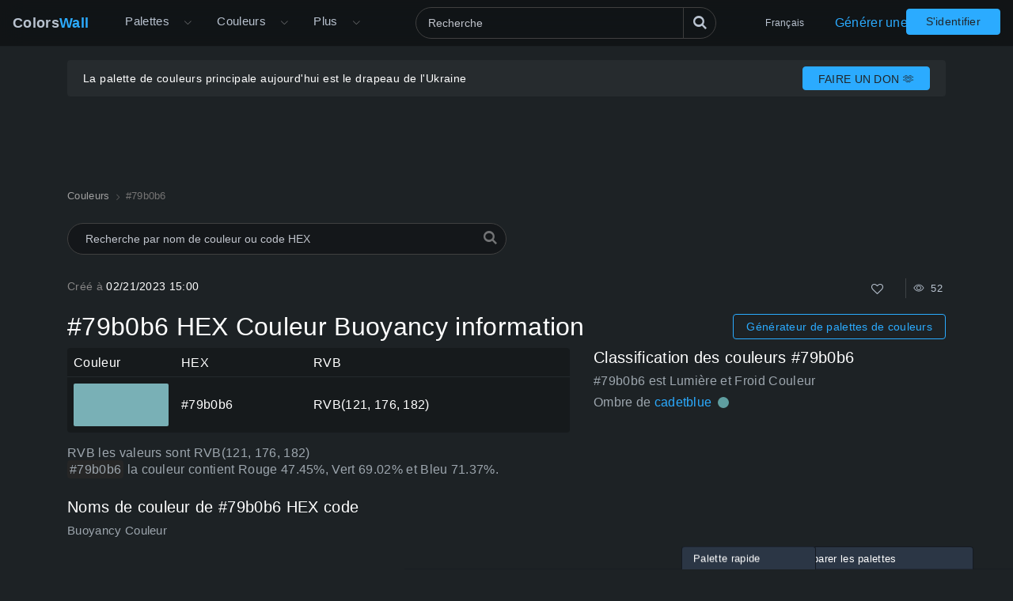

--- FILE ---
content_type: text/html; charset=utf-8
request_url: https://colorswall.com/fr/color/79b0b6
body_size: 10506
content:
<!DOCTYPE html> <html lang="fr" data-n-head="%7B%22lang%22:%7B%22ssr%22:%22fr%22%7D%7D"> <head > <meta data-n-head="ssr" charset="utf-8"><meta data-n-head="ssr" name="viewport" content="width=device-width"><meta data-n-head="ssr" data-hid="twitter:card" name="twitter:card" content="summary"><meta data-n-head="ssr" data-hid="twitter:creator" name="twitter:creator" content="@colorswall"><meta data-n-head="ssr" data-hid="twitter:site" name="twitter:site" content="@colorswall"><meta data-n-head="ssr" data-hid="i18n-og" property="og:locale" content="fr"><meta data-n-head="ssr" data-hid="i18n-og-alt-uk" property="og:locale:alternate" content="uk"><meta data-n-head="ssr" data-hid="i18n-og-alt-de" property="og:locale:alternate" content="de"><meta data-n-head="ssr" data-hid="i18n-og-alt-es" property="og:locale:alternate" content="es"><meta data-n-head="ssr" data-hid="i18n-og-alt-en" property="og:locale:alternate" content="en"><meta data-n-head="ssr" data-hid="i18n-og-alt-it" property="og:locale:alternate" content="it"><meta data-n-head="ssr" data-hid="i18n-og-alt-id" property="og:locale:alternate" content="id"><meta data-n-head="ssr" data-hid="i18n-og-alt-pl" property="og:locale:alternate" content="pl"><meta data-n-head="ssr" data-hid="i18n-og-alt-ru" property="og:locale:alternate" content="ru"><meta data-n-head="ssr" data-hid="i18n-og-alt-zh" property="og:locale:alternate" content="zh"><meta data-n-head="ssr" data-hid="i18n-og-alt-pt" property="og:locale:alternate" content="pt"><meta data-n-head="ssr" data-hid="description" name="description" content="Buoyancy is  #79b0b6 Informations sur le code couleur hexadécimal. Palettes de teintes et de nuances #79b0b6, schémas de couleurs. Codes et informations sur les valeurs de la couleur HEX #79b0b6"><meta data-n-head="ssr" data-hid="og:image" property="og:image" content="https://colorswall.com/images/colors/79b0b6.png"><meta data-n-head="ssr" data-hid="og:title" property="og:title" content="#79b0b6 Informations sur la couleur HEX  Buoyancy"><meta data-n-head="ssr" data-hid="og:description" property="og:description" content="Buoyancy is  #79b0b6 Informations sur le code couleur hexadécimal. Palettes de teintes et de nuances #79b0b6, schémas de couleurs. Codes et informations sur les valeurs de la couleur HEX #79b0b6"><meta data-n-head="ssr" data-hid="og:url" property="og:url" content="https://colorswall.com/fr/color/79b0b6"><meta data-n-head="ssr" data-hid="twitter:title" name="twitter:title" content="#79b0b6 Informations sur la couleur HEX  Buoyancy"><meta data-n-head="ssr" data-hid="twitter:description" name="twitter:description" content="Buoyancy is  #79b0b6 Informations sur le code couleur hexadécimal. Palettes de teintes et de nuances #79b0b6, schémas de couleurs. Codes et informations sur les valeurs de la couleur HEX #79b0b6"><meta data-n-head="ssr" data-hid="twitter:image" name="twitter:image" content="https://colorswall.com/images/colors/79b0b6.png"><title>#79b0b6 Informations sur la couleur HEX  Buoyancy</title><base href="/"><link data-n-head="ssr" data-hid="canonical" rel="canonical" href="https://colorswall.com/fr/color/79b0b6"><link data-n-head="ssr" data-hid="manifest" rel="manifest" href="https://colorswall.com/manifest.json"><link data-n-head="ssr" rel="icon" type="image/x-icon" href="/favicon.png"><link data-n-head="ssr" rel="preconnect" href="https://www.googletagmanager.com"><link data-n-head="ssr" data-hid="i18n-alt-uk" rel="alternate" href="https://colorswall.com/uk/color/79b0b6" hreflang="uk"><link data-n-head="ssr" data-hid="i18n-alt-de" rel="alternate" href="https://colorswall.com/de/color/79b0b6" hreflang="de"><link data-n-head="ssr" data-hid="i18n-alt-es" rel="alternate" href="https://colorswall.com/es/color/79b0b6" hreflang="es"><link data-n-head="ssr" data-hid="i18n-alt-en" rel="alternate" href="https://colorswall.com/color/79b0b6" hreflang="en"><link data-n-head="ssr" data-hid="i18n-alt-fr" rel="alternate" href="https://colorswall.com/fr/color/79b0b6" hreflang="fr"><link data-n-head="ssr" data-hid="i18n-alt-it" rel="alternate" href="https://colorswall.com/it/color/79b0b6" hreflang="it"><link data-n-head="ssr" data-hid="i18n-alt-id" rel="alternate" href="https://colorswall.com/id/color/79b0b6" hreflang="id"><link data-n-head="ssr" data-hid="i18n-alt-pl" rel="alternate" href="https://colorswall.com/pl/color/79b0b6" hreflang="pl"><link data-n-head="ssr" data-hid="i18n-alt-ru" rel="alternate" href="https://colorswall.com/ru/color/79b0b6" hreflang="ru"><link data-n-head="ssr" data-hid="i18n-alt-zh" rel="alternate" href="https://colorswall.com/zh/color/79b0b6" hreflang="zh"><link data-n-head="ssr" data-hid="i18n-alt-pt" rel="alternate" href="https://colorswall.com/pt/color/79b0b6" hreflang="pt"><link data-n-head="ssr" data-hid="i18n-xd" rel="alternate" href="https://colorswall.com/color/79b0b6" hreflang="x-default"><script data-n-head="ssr" src="https://securepubads.g.doubleclick.net/tag/js/gpt.js" async data-body="false"></script><script data-n-head="ssr" src="https://pagead2.googlesyndication.com/pagead/js/adsbygoogle.js?client=ca-pub-1591788075050663" async data-body="false"></script><script data-n-head="ssr" src="https://m.servedby-buysellads.com/monetization.js" defer data-body="false"></script><script data-n-head="ssr" src="https://www.googletagmanager.com/gtag/js?id=G-LYF2Y0K210" async data-body="false"></script><script data-n-head="ssr" data-body="false">(function(w,d,s,l,i){w[l]=w[l]||[];w[l].push({'gtm.start':
          new Date().getTime(),event:'gtm.js'});var f=d.getElementsByTagName(s)[0],
          j=d.createElement(s),dl=l!='dataLayer'?'&l='+l:'';j.async=true;j.src=
          'https://www.googletagmanager.com/gtm.js?id='+i+dl;f.parentNode.insertBefore(j,f);
          })(window,document,'script','dataLayer','GTM-5LS5MKF');</script><script data-n-head="ssr" data-body="false">window.dataLayer = window.dataLayer || [];function gtag(){dataLayer.push(arguments);}gtag('js', new Date());gtag('config', 'G-LYF2Y0K210');</script><link rel="preload" href="/_nuxt/82bccf0.js" as="script"><link rel="preload" href="/_nuxt/59f5952.js" as="script"><link rel="preload" href="/_nuxt/css/9baa2e7.css" as="style"><link rel="preload" href="/_nuxt/b6edd63.js" as="script"><link rel="preload" href="/_nuxt/css/9bfa3ae.css" as="style"><link rel="preload" href="/_nuxt/b092437.js" as="script"><link rel="preload" href="/_nuxt/59d91c5.js" as="script"><link rel="preload" href="/_nuxt/b0d7f7d.js" as="script"><link rel="preload" href="/_nuxt/05bb41e.js" as="script"><link rel="stylesheet" href="/_nuxt/css/9baa2e7.css"><link rel="stylesheet" href="/_nuxt/css/9bfa3ae.css"> </head> <body > <div data-server-rendered="true" id="__nuxt"><div role="status" class="loader-w f-p" style="display:none;"><div class="loader"></div></div><div id="__layout"><div><div class="loader-with-overlay"><div role="status" class="loader-w"><div class="loader"></div></div><header locale="fr" class="page-header fixed-top"><div class="navbar navbar-expand-lg"><div class="navbar-brand active"><a title="Page d'accueil Mur des couleurs / Colors Wall" href="/fr" class="logo">Colors<span>Wall</span></a></div><div class="navbar-collapse collapse clearfix"><nav id="header-nav" aria-label="Navigation principale" class="header-nav nav-active navbar-nav mt-2 mt-md-0"><div class="has-children"><a href="/fr/palettes" class="nav-link nav-link-dropdown"> Palettes </a><button type="button" aria-label="Ouvrir le menu Plus" aria-haspopup="true" class="dropdown-toggle-button"><i aria-hidden="true" class="icon el-icon-arrow-down"></i></button><div id="submenu-palettes" class="submenu"><a href="/fr/palette/generate" class="nav-link"> Générer une palette </a><a href="/fr/collections" class="nav-link"> Collections </a><a href="/fr/palette/random" class="nav-link"> Palette aléatoire </a><a href="/fr/palettes/compare" class="nav-link"> Comparer les palettes </a></div></div><div class="has-children"><a href="/fr/colors" aria-expanded="false" aria-controls="submenu-colors" class="nav-link nav-link-dropdown"> Couleurs </a><button type="button" aria-label="Ouvrir le menu Couleurs" aria-haspopup="true" class="dropdown-toggle-button"><i aria-hidden="true" class="icon el-icon-arrow-down"></i></button><div id="submenu-colors" class="submenu submenu-tabs"><div class="submenu-column"><a href="/fr/colors/tools" class="nav-link"> Outils de couleur </a><a href="/fr/colors/wall" class="nav-link"> Mur des couleurs / Colors Wall </a><a href="/fr/top/colors" class="nav-link"> Top Couleurs </a><a href="/fr/colors/codes" class="nav-link"> Codes couleurs </a></div><div class="submenu-column tab-container"><div><div id="submenu-colors-tools"><a href="/fr/colors/tools/contrast-checker" aria-expanded="false" aria-controls="submenu-colors-tools" class="nav-link"> Vérificateur de contraste de couleur </a><a href="/fr/colors/tools/hex-to-rgb" aria-expanded="false" aria-controls="submenu-colors-tools" class="nav-link"> Convertir la couleur HEX en RVB </a><a href="/fr/colors/tools/rgb-to-hex" aria-expanded="false" aria-controls="submenu-colors-tools" class="nav-link"> Convertir la couleur RVB en HEX </a><a href="/fr/colors/tools/namer" aria-expanded="false" aria-controls="submenu-colors-tools" class="nav-link"> Trouver le nom de la couleur </a><a href="/fr/colors/tools/random" aria-expanded="false" aria-controls="submenu-colors-tools" class="nav-link"> Générateur de couleurs aléatoires </a><a href="/fr/colors/tools/finder" aria-expanded="false" aria-controls="submenu-colors-tools" class="nav-link"> Recherche intelligente de couleurs </a></div></div><!----><!----><!----></div></div></div><div class="has-children"><span tabindex="0" aria-controls="submenu-more" role="button" class="nav-link nav-link-dropdown">Plus</span><button type="button" aria-label="Ouvrir le menu Plus" aria-controls="submenu-more" aria-haspopup="true" class="dropdown-toggle-button"><i aria-hidden="true" class="icon el-icon-arrow-down"></i></button><div id="submenu-more" class="submenu"><a href="/fr/search" title="Recherche" class="nav-link"> Recherche </a><a href="/fr/help" title="Centre d'aide" class="nav-link"> Centre d'aide </a><a href="/fr/hashtags" title="Mots-clics" class="nav-link"> Mots-clics </a><a href="/fr/contacts" class="nav-link"> Contactez-nous </a><a href="/fr/users" class="nav-link"> Utilisateurs </a></div></div></nav><div class="search-header"><div class="dropdown-search search-full"><div class="el-select"><div class="el-input"><!----><input type="text" readonly="readonly" autocomplete="off" aria-label="Recherche" id="headerSearch" placeholder="Recherche" name="headerSearch" title="Recherche" minlength="2" maxlength="100" class="el-input__inner"><!----><!----><!----><!----></div><button type="button" aria-label="Recherche" class="btn-search btn btn-primary"><i aria-hidden="true" class="icon-search"></i></button><div class="el-select-dropdown el-popper search-colors-popper" style="min-width:;display:none;"><div class="el-scrollbar" style="display:none;"><div class="el-select-dropdown__wrap el-scrollbar__wrap el-scrollbar__wrap--hidden-default"><ul class="el-scrollbar__view el-select-dropdown__list"></ul></div><div class="el-scrollbar__bar is-horizontal"><div class="el-scrollbar__thumb" style="width:0;transform:translateX(0%);ms-transform:translateX(0%);webkit-transform:translateX(0%);"></div></div><div class="el-scrollbar__bar is-vertical"><div class="el-scrollbar__thumb" style="height:0;transform:translateY(0%);ms-transform:translateY(0%);webkit-transform:translateY(0%);"></div></div></div><!----></div></div></div></div><nav class="languages navbar-nav"><div class="has-children"><span tabindex="0" aria-haspopup="true" aria-expanded="false" aria-controls="submenu-languages" role="button" class="nav-link"> Français </span><div id="submenu-languages" class="submenu"><a href="/color/79b0b6" class="nav-link"> English </a><a href="/uk/color/79b0b6" class="nav-link"> Українська </a><a href="/de/color/79b0b6" class="nav-link"> Deutsch </a><a href="/es/color/79b0b6" class="nav-link"> Española </a><a href="/it/color/79b0b6" class="nav-link"> Italiano </a><a href="/id/color/79b0b6" class="nav-link"> Bahasa Indonesia </a><a href="/pl/color/79b0b6" class="nav-link"> Polski </a><a href="/zh/color/79b0b6" class="nav-link"> 繁體中文 </a><a href="/pt/color/79b0b6" class="nav-link"> Português </a><a href="/ru/color/79b0b6" class="nav-link"> Русский </a></div></div></nav><a href="/fr/palette/generate" class="nav-link generate-button"> Générer une palette </a></div><button type="button" data-target="#header-nav" aria-controls="header-nav" aria-expanded="false" aria-label="Basculer la navigation principale" class="navbar-toggler navbar-toggler-right"><i aria-hidden="true" class="icon-menu"></i></button><nav class="navbar-nav nav-login"><a href="/fr/login" class="btn btn-primary btn-join px-4 t-nowrap"> S'identifier </a></nav></div><!----></header><main class="page"><div class="user-container-main"><div class="user-container container"><!----></div><div class="gad-container"><div id="div-gpt-ad-1757490501415-0" class="gad-block$"></div></div></div><div class="container"><ol itemscope="itemscope" itemtype="https://schema.org/BreadcrumbList" class="breadcrumbs"><li itemprop="itemListElement" itemscope="itemscope" itemtype="https://schema.org/ListItem"><a href="/fr/colors" itemprop="item"><span itemprop="name">Couleurs</span></a><meta itemprop="position" content="1"></li><li aria-current="page" itemprop="itemListElement" itemscope="itemscope" itemtype="https://schema.org/ListItem" class="breadcrumb-item active"><span itemprop="name">#79b0b6</span><meta itemprop="position" content="2"></li></ol><div class="search-colors"><div class="dropdown-search"><div class="el-select"><!----><div class="el-input el-input--suffix"><!----><input type="text" readonly="readonly" autocomplete="off" placeholder="Recherche par nom de couleur ou code HEX" name="colorsSearch" class="el-input__inner"><!----><span class="el-input__suffix"><span class="el-input__suffix-inner"><i class="el-select__caret el-input__icon el-icon-"></i><!----><!----><!----><!----><!----></span><!----></span><!----><!----></div><div class="el-select-dropdown el-popper search-colors-popper" style="min-width:;display:none;"><div class="el-scrollbar" style="display:none;"><div class="el-select-dropdown__wrap el-scrollbar__wrap el-scrollbar__wrap--hidden-default"><ul class="el-scrollbar__view el-select-dropdown__list"></ul></div><div class="el-scrollbar__bar is-horizontal"><div class="el-scrollbar__thumb" style="width:0;transform:translateX(0%);ms-transform:translateX(0%);webkit-transform:translateX(0%);"></div></div><div class="el-scrollbar__bar is-vertical"><div class="el-scrollbar__thumb" style="height:0;transform:translateY(0%);ms-transform:translateY(0%);webkit-transform:translateY(0%);"></div></div></div><!----></div></div><i aria-hidden="true" class="icon-search"></i></div></div><div class="info row mb-3"><div class="col-sm-3"><span class="text-light">Créé à </span> 02/21/2023 15:00 </div><div class="col-sm-9 text-right"><div class="color-info single-block"><div title="Nombre total de J'aime" class="info-b like"><button type="button" aria-label="Comme" class="action-btn"><i aria-hidden="true" class="icon-heart-o"></i></button>  </div><div class="author-edit-panel"><div class="info-b"><span title="Vues totales 52 "><i aria-hidden="true" class="el-icon-view"></i>  52  </span></div></div></div></div></div><div class="d-md-flex align-items-center mb-2 mb-sm-2"><h1 class="h2 mb-3 mb-sm-0"> #79b0b6 HEX Couleur Buoyancy information </h1><div class="ml-auto"><a href="/fr/palette/generate" class="btn btn-outline-primary btn-sm d-inline-block generate-button-color"> Générateur de palettes de couleurs </a></div></div><div class="row mb-3"><div class="col-sm-12 col-md-7 col-lg-7"><table class="table table-dark align-middle w-100"><thead class="thead-dark"><tr><td class="w-color"> Couleur </td><td>HEX</td><td class="w-rgb"> RVB </td></tr></thead><tbody><tr><td class="w-color"><div class="b-color-single" style="background-color:#79b0b6;"></div></td><td> #79b0b6 </td><td>RVB(121, 176, 182)</td></tr></tbody></table><p class="mb-4 t-i"> RVB les valeurs sont RVB(121, 176, 182) <br><span class="text-block-info">#79b0b6 </span> la couleur contient Rouge 47.45%, Vert 69.02% et Bleu 71.37%. </p><div class="mb-3"><h2 class="h5 mb-2"> Noms de couleur de #79b0b6 HEX code </h2><div class="t-i text-md">Buoyancy Couleur</div></div></div><div class="col-sm-12 col-md- col-lg-5"><div class="mb-2"><h3 class="h5 mb-2"> Classification des couleurs #79b0b6 </h3><div class="t-i"> #79b0b6 est Lumière et Froid Couleur </div><div class="color-classification-row t-i mb-1"> Ombre de <a href="/fr/color/5f9ea0"> cadetblue </a><div title="Approximatif #5f9ea0 Couleur" class="color-block inline" style="background-color:#5f9ea0;"></div></div></div><div><div id="div-gpt-ad-1757439810492-0" class="gad-block$"></div></div></div></div><div id="names" class="mb-2"><h3 class="h5 mb-2"> Couleurs alternatives de Buoyancy #79b0b6 </h3><div class="colors-finder grid grid-4"><a href="/fr/color/79b6bc" class="colors-finder-item light" style="background-color:#79b6bc;"><div class="colors-finder-item-info"><span class="colors-finder-item-title">Aqua Blue</span><div title="#79b6bc Couleur hexagonale" class="hex-title"> #79b6bc </div></div></a><a href="/fr/color/77a1b5" class="colors-finder-item light" style="background-color:#77a1b5;"><div class="colors-finder-item-info"><span class="colors-finder-item-title">greyblue</span><div title="#77a1b5 Couleur hexagonale" class="hex-title"> #77a1b5 </div></div></a><a href="/fr/color/77acc7" class="colors-finder-item light" style="background-color:#77acc7;"><div class="colors-finder-item-info"><span class="colors-finder-item-title">Air Blue</span><div title="#77acc7 Couleur hexagonale" class="hex-title"> #77acc7 </div></div></a><a href="/fr/color/78a3c2" class="colors-finder-item light" style="background-color:#78a3c2;"><div class="colors-finder-item-info"><span class="colors-finder-item-title">Afloat</span><div title="#78a3c2 Couleur hexagonale" class="hex-title"> #78a3c2 </div></div></a><a href="/fr/color/85a3b2" class="colors-finder-item light" style="background-color:#85a3b2;"><div class="colors-finder-item-info"><span class="colors-finder-item-title">bluegrey</span><div title="#85a3b2 Couleur hexagonale" class="hex-title"> #85a3b2 </div></div></a><a href="/fr/color/6f9fb9" class="colors-finder-item light" style="background-color:#6f9fb9;"><div class="colors-finder-item-info"><span class="colors-finder-item-title">Adventure Isle</span><div title="#6f9fb9 Couleur hexagonale" class="hex-title"> #6f9fb9 </div></div></a></div></div><div id="opposite-color" class="mb-4"><div class="h5 mb-2"> Couleur opposée pour Buoyancy – #b57e78 </div><div class="colors-finder c-1 grid grid-4"><a href="/fr/color/b57e78" class="colors-finder-item light" style="background-color:#b57e78;"><div class="colors-finder-item-info"><!----><div title="#b57e78 Couleur hexagonale" class="hex-title"> #b57e78 </div></div></a></div></div><div id="conversions" class="mb-4 mt-3"><h3 class="h5 mb-2">#79b0b6 Conversion des couleurs</h3><p> Codes et informations sur les valeurs de la décimale de couleur HEX, HEX. Valeurs HSL, HSLA, RVB, RVBA #79b0b6 Buoyancy  </p><div class="d-sm-flex colors-card"><div class="color-card-col"><div class="color-card"><span class="t-i title"> Décimal </span><div> 7975094 </div></div></div><div class="color-card-col"><div class="color-card"><span class="t-i title"> HEX </span><div> #79b0b6 </div></div></div><div class="color-card-col"><div class="color-card"><span class="t-i title"> LGV </span><div> hsl(186, 29%, 59%) </div></div></div><div class="color-card-col"><div class="color-card"><span class="t-i title"> HSLA </span><div> hsla(186, 29%, 59%, 1) </div></div></div><div class="color-card-col"><div class="color-card"><span class="t-i title"> RVB </span><div> RGB(121, 176, 182) </div></div></div><div class="color-card-col"><div class="color-card"><span class="t-i title"> RVBA </span><div> RGBA(121, 176, 182, 1) </div></div></div></div></div><div id="palettes" class="single-color-palettes mb-5"><h3 class="h6"> Palettes pour la couleur #79b0b6 Buoyancy: </h3><p> Ci-dessous des exemples de palettes de couleurs pour #79b0b6 couleur HEX </p><p> la couleur la plus foncée est #0c1212 des nuances et la couleur la plus claire est #f2f7f8 des teintes </p><div class="row"><div class="col-12 col-xl-6"><div class="palettes-simple-list mb-2"><div class="d-flex title"><span class="t-i">Palette de nuances de #79b0b6: </span><div class="controls ml-auto"><div title="Créer une palette" class="info-b control"><i aria-hidden="true" class="icon-clone"></i></div></div></div><div class="palettes-simple-list-c"><div title="#6d9ea4 color" class="color-block" style="background-color:#6d9ea4;"></div><div title="#618d92 color" class="color-block" style="background-color:#618d92;"></div><div title="#557b7f color" class="color-block" style="background-color:#557b7f;"></div><div title="#496a6d color" class="color-block" style="background-color:#496a6d;"></div><div title="#3d585b color" class="color-block" style="background-color:#3d585b;"></div><div title="#304649 color" class="color-block" style="background-color:#304649;"></div><div title="#243537 color" class="color-block" style="background-color:#243537;"></div><div title="#182324 color" class="color-block" style="background-color:#182324;"></div><div title="#0c1212 color" class="color-block" style="background-color:#0c1212;"></div><div title="#000000 color" class="color-block" style="background-color:#000000;"></div></div></div><div class="palettes-simple-list mb-2"><div class="d-flex title"><span class="t-i">Palette de teintes de #79b0b6: </span><div class="controls ml-auto"><div title="Créer une palette" class="info-b control"><i aria-hidden="true" class="icon-clone"></i></div></div></div><div class="palettes-simple-list-c"><div title="#86b8bd color" class="color-block" style="background-color:#86b8bd;"></div><div title="#94c0c5 color" class="color-block" style="background-color:#94c0c5;"></div><div title="#a1c8cc color" class="color-block" style="background-color:#a1c8cc;"></div><div title="#afd0d3 color" class="color-block" style="background-color:#afd0d3;"></div><div title="#bcd8db color" class="color-block" style="background-color:#bcd8db;"></div><div title="#c9dfe2 color" class="color-block" style="background-color:#c9dfe2;"></div><div title="#d7e7e9 color" class="color-block" style="background-color:#d7e7e9;"></div><div title="#e4eff0 color" class="color-block" style="background-color:#e4eff0;"></div><div title="#f2f7f8 color" class="color-block" style="background-color:#f2f7f8;"></div><div title="#ffffff color" class="color-block" style="background-color:#ffffff;"></div></div></div><div class="palettes-simple-list mb-2"><div class="d-flex title"><span class="t-i">Palette complémentaire de #79b0b6: </span><div class="controls ml-auto"><div title="Créer une palette" class="info-b control"><i aria-hidden="true" class="icon-clone"></i></div></div></div><div class="palettes-simple-list-c"><div title="#78afb5 color" class="color-block" style="background-color:#78afb5;"></div><div title="#b57e78 color" class="color-block" style="background-color:#b57e78;"></div></div></div><div class="palettes-simple-list mb-2"><div class="d-flex title"><span class="t-i">Palette triadique de #79b0b6: </span><div class="controls ml-auto"><div title="Créer une palette" class="info-b control"><i aria-hidden="true" class="icon-clone"></i></div></div></div><div class="palettes-simple-list-c"><div title="#78afb5 color" class="color-block" style="background-color:#78afb5;"></div><div title="#b578af color" class="color-block" style="background-color:#b578af;"></div><div title="#afb578 color" class="color-block" style="background-color:#afb578;"></div></div></div></div><div class="col-12 col-xl-6"><div class="palettes-simple-list mb-2"><div class="d-flex title"><span class="t-i">Palette carrée de #79b0b6: </span><div class="controls ml-auto"><div title="Créer une palette" class="info-b control"><i aria-hidden="true" class="icon-clone"></i></div></div></div><div class="palettes-simple-list-c"><div title="#78afb5 color" class="color-block" style="background-color:#78afb5;"></div><div title="#9d78b5 color" class="color-block" style="background-color:#9d78b5;"></div><div title="#90b578 color" class="color-block" style="background-color:#90b578;"></div><div title="#b57e78 color" class="color-block" style="background-color:#b57e78;"></div></div></div><div class="palettes-simple-list mb-2"><div class="d-flex title"><span class="t-i">Palette analogue de #79b0b6: </span><div class="controls ml-auto"><div title="Créer une palette" class="info-b control"><i aria-hidden="true" class="icon-clone"></i></div></div></div><div class="palettes-simple-list-c"><div title="#78b59d color" class="color-block" style="background-color:#78b59d;"></div><div title="#78afb5 color" class="color-block" style="background-color:#78afb5;"></div></div></div><div class="palettes-simple-list mb-2"><div class="d-flex title"><span class="t-i">Palette fractionnée-complémentaire de #79b0b6: </span><div class="controls ml-auto"><div title="Créer une palette" class="info-b control"><i aria-hidden="true" class="icon-clone"></i></div></div></div><div class="palettes-simple-list-c"><div title="#78afb5 color" class="color-block" style="background-color:#78afb5;"></div><div title="#78b59d color" class="color-block" style="background-color:#78b59d;"></div></div></div><div class="palettes-simple-list mb-2"><div class="d-flex title"><span class="t-i">Palette rectangulaire (tétradique) de #79b0b6: </span><div class="controls ml-auto"><div title="Créer une palette" class="info-b control"><i aria-hidden="true" class="icon-clone"></i></div></div></div><div class="palettes-simple-list-c"><div title="#78afb5 color" class="color-block" style="background-color:#78afb5;"></div><div title="#9d78b5 color" class="color-block" style="background-color:#9d78b5;"></div><div title="#90b578 color" class="color-block" style="background-color:#90b578;"></div><div title="#b57890 color" class="color-block" style="background-color:#b57890;"></div></div></div></div></div></div><div class="row mb-5"><div class="col-12 col-md-6"><div class="single-color-palettes"><!----></div></div><div class="col-12 col-md-6 mb-1"><h3 class="h5 mb-2"> Couleur Buoyancy #79b0b6 utilisé dans les palettes (24) </h3><div class="color-palettes"><a href="/fr/palette/304226" title="Bricky Brick, Moon Base, Roasted Hazelnut, Picholine Olive, Not Yet Caramel, Bitter Chocolate, Clown Green, Fried Egg, Near Moon, palette"> Bricky Brick, Moon Base, Roasted Hazelnut, Picholine Olive, Not Yet Caramel, Bitter Chocolate, Clown Green, Fried Egg, Near Moon, </a><a href="/fr/palette/300247" title="Brown Patina, Antique Bourbon, Pomegranate, Juicy Jackfruit, Rio Grande, Buoyancy, Light Sky Bus, Brushstroke, Nano White palette palette"> Brown Patina, Antique Bourbon, Pomegranate, Juicy Jackfruit, Rio Grande, Buoyancy, Light Sky Bus, Brushstroke, Nano White palette </a><a href="/fr/palette/299150" title="Silken Chocolate, Credo, Bering Sea, Oslo Grey, Buoyancy palette palette"> Silken Chocolate, Credo, Bering Sea, Oslo Grey, Buoyancy palette </a><a href="/fr/palette/281216" title="Vermilion Red, UA Red, Tetsu Iron, Buoyancy palette palette"> Vermilion Red, UA Red, Tetsu Iron, Buoyancy palette </a><a href="/fr/palette/304611" title="Rooibos Tea, Tangara, Rusty Orange, Iwai Brown, Berta Blue, Ice Temple, Crater Lake, Too Dark Tonight, Charoite Violet, Ultraberry palette"> Rooibos Tea, Tangara, Rusty Orange, Iwai Brown, Berta Blue, Ice Temple, Crater Lake, Too Dark Tonight, Charoite Violet, Ultraberry </a><a href="/fr/palette/300491" title="Juicy Fig, Georgian Revival Blue, Plum Power, Glitz and Glamour, Buoyancy, Persuasion, Mothra Wing, White Gauze palette palette"> Juicy Fig, Georgian Revival Blue, Plum Power, Glitz and Glamour, Buoyancy, Persuasion, Mothra Wing, White Gauze palette </a><a href="/fr/palette/299819" title="Mojave Gold, Rich Pewter, Manganese Red, Hindu Lotus, Buoyancy, White Cabbage, Young Fawn, Lavender Field Dreamer, Space Wolves Gr palette"> Mojave Gold, Rich Pewter, Manganese Red, Hindu Lotus, Buoyancy, White Cabbage, Young Fawn, Lavender Field Dreamer, Space Wolves Gr </a><a href="/fr/palette/547030" title="Stirring Orange, Miyazaki Verdant, Hole In One, Indiviolet Sunset, Purple Dusk, Alaea, Petrol, Dusty Heather, Buoyancy, Siesta Dre palette"> Stirring Orange, Miyazaki Verdant, Hole In One, Indiviolet Sunset, Purple Dusk, Alaea, Petrol, Dusty Heather, Buoyancy, Siesta Dre </a><a href="/fr/palette/447907" title="Raked Leaves, Cognac Brown, Burnt Ochre, Mecca Gold, Green Sulphur, Opal Flame, Turmeric Brown, Greenday, Scotch Lassie, Prefect, palette"> Raked Leaves, Cognac Brown, Burnt Ochre, Mecca Gold, Green Sulphur, Opal Flame, Turmeric Brown, Greenday, Scotch Lassie, Prefect, </a><a href="/fr/palette/315654" title="Pitch, Death by Chocolate, Buoyancy, Silver Bullet, Cameo Pink palette palette"> Pitch, Death by Chocolate, Buoyancy, Silver Bullet, Cameo Pink palette </a><a href="/fr/palette/301783" title="Tedious Red, Solar Flare, Rich Maroon, Buoyancy, Distant Haze, Loggia Lights, Moth&amp;#39;s Wing palette palette"> Tedious Red, Solar Flare, Rich Maroon, Buoyancy, Distant Haze, Loggia Lights, Moth&amp;#39;s Wing palette </a><a href="/fr/palette/487356" title="Key to the City, Colorful Leaves, Sandstone, Yellow Ochre, Golden Apples, Regal Azure, Martian Green, Medici Blue, Fiery Brown, Mo palette"> Key to the City, Colorful Leaves, Sandstone, Yellow Ochre, Golden Apples, Regal Azure, Martian Green, Medici Blue, Fiery Brown, Mo </a><a href="/fr/palette/472504" title="Jú Huáng Tangerine, Asparagus, Oregano Green, Como, Aquamarine Blue, Sea Beast, Long Spring, Buoyancy, Mythical Blue, Cinnamon Coc palette"> Jú Huáng Tangerine, Asparagus, Oregano Green, Como, Aquamarine Blue, Sea Beast, Long Spring, Buoyancy, Mythical Blue, Cinnamon Coc </a><a href="/fr/palette/315927" title="Cruel Sea, Buoyancy, The First Daffodil palette palette"> Cruel Sea, Buoyancy, The First Daffodil palette </a><a href="/fr/palette/535124" title="Corral Brown, In the Woods, Viric Green, Lost in Space, Buoyancy, Lots of Bubbles palette palette"> Corral Brown, In the Woods, Viric Green, Lost in Space, Buoyancy, Lots of Bubbles palette </a><a href="/fr/palette/479199" title="Shutter Grey, Broadway, Elegant Purple Gown, Buoyancy, My Love, Green Glacier, Curtsy palette palette"> Shutter Grey, Broadway, Elegant Purple Gown, Buoyancy, My Love, Green Glacier, Curtsy palette </a><a href="/fr/palette/400032" title="Blue With A Hint Of Purple, If I Could Fly, Domino, Buoyancy, Montecito, Pasha Brown palette palette"> Blue With A Hint Of Purple, If I Could Fly, Domino, Buoyancy, Montecito, Pasha Brown palette </a><a href="/fr/palette/482022" title="Honey Mustard, Dark Marmalade, Burning Steppes, Wenge, Berry Bright, Buoyancy, Sliding palette palette"> Honey Mustard, Dark Marmalade, Burning Steppes, Wenge, Berry Bright, Buoyancy, Sliding palette </a><a href="/fr/palette/487595" title="Devilish, Orange Spice, Acacia, Sunny Festival, Luscious Leek, Guide Pink, Hairy Heath, Buoyancy, City of Bridges, Heath Green, Wi palette"> Devilish, Orange Spice, Acacia, Sunny Festival, Luscious Leek, Guide Pink, Hairy Heath, Buoyancy, City of Bridges, Heath Green, Wi </a><a href="/fr/palette/493240" title="Otter, Autumn Gold, Sun God, Deep Shale, Blue Tourmaline, Skydome, Sooty Willow Bamboo, Navy Teal, Cummings Oak palette palette"> Otter, Autumn Gold, Sun God, Deep Shale, Blue Tourmaline, Skydome, Sooty Willow Bamboo, Navy Teal, Cummings Oak palette </a><a href="/fr/palette/351846" title="Amazon, Deep Blue, Sanguine Brown, Rocky Mountain Red, Buoyancy, Antoinette, Toasted Wheat, Dusty Sand palette palette"> Amazon, Deep Blue, Sanguine Brown, Rocky Mountain Red, Buoyancy, Antoinette, Toasted Wheat, Dusty Sand palette </a><a href="/fr/palette/354280" title="Metroid Red, Renwick Heather, Forest Tent, Khmer Curry, Verse Green, Dangerously Elegant, Ambassador Blue, Buoyancy palette palette"> Metroid Red, Renwick Heather, Forest Tent, Khmer Curry, Verse Green, Dangerously Elegant, Ambassador Blue, Buoyancy palette </a><a href="/fr/palette/533161" title="Brownish Orange, Treasure Map Waters, Dutch Blue, Serpentine Shadow, Sutherland, Buoyancy, Anise Grey Yellow, Pecos Spice, Frosty palette"> Brownish Orange, Treasure Map Waters, Dutch Blue, Serpentine Shadow, Sutherland, Buoyancy, Anise Grey Yellow, Pecos Spice, Frosty </a><a href="/fr/palette/346824" title="East Aurora, Deep Peacock Blue, Wild Watermelon, Black Sheep, Buoyancy, Downtown Grey palette palette"> East Aurora, Deep Peacock Blue, Wild Watermelon, Black Sheep, Buoyancy, Downtown Grey palette </a></div><button type="button" class="btn btn-link color-palettes-more"> Plus </button></div></div><div id="contrast" class="mb-5"><div><h4 class="h4"> Contraste des couleurs </h4><p class="t-i text-md"> Combinaisons de couleurs #79b0b6 avec noir et blanc pour petit texte, grand texte et graphiques selon le ratio de contraste d'accessibilité WCAG. </p></div><div class="row"><div class="col-sm-6 col-lg-3"><div class="color-contrast-block"><div class="contrast-checker-block sm" style="background-color:#79b0b6;"><div style="color:#ffffff;"><div class="text-lg"> #79b0b6 </div> #79b0b6 </div></div><div class="color-card"><span class="t-i"> Rapport de contraste </span><div class="h4 mb-0">2.41:1</div></div><table class="color-namer-table w-100 table table-dark align-middle mb-4"><thead class="thead-dark"><tr><td>Taille</td><td>Niveau AA</td><td>Niveau AAA</td></tr></thead><tbody><tr><td>Grand texte:</td><td><div class="contrast-status color-fail"><i aria-hidden="true" class="icon-circle"></i></div></td><td><div class="contrast-status color-fail"><i aria-hidden="true" class="icon-circle"></i></div></td></tr><tr><td>Petit texte:</td><td><div class="contrast-status color-fail"><i aria-hidden="true" class="icon-circle"></i></div></td><td><div class="contrast-status color-fail"><i aria-hidden="true" class="icon-circle"></i></div></td></tr></tbody></table></div></div><div class="col-sm-6 col-lg-3"><div class="color-contrast-block"><div class="contrast-checker-block sm" style="background-color:#79b0b6;"><div style="color:#000000;"><div class="text-lg"> #79b0b6 </div> #79b0b6 </div></div><div class="color-card"><span class="t-i"> Rapport de contraste </span><div class="h4 mb-0">8.69:1</div></div><table class="color-namer-table w-100 table table-dark align-middle mb-4"><thead class="thead-dark"><tr><td>Taille</td><td>Niveau AA</td><td>Niveau AAA</td></tr></thead><tbody><tr><td>Grand texte:</td><td><div class="contrast-status color-pass"><i aria-hidden="true" class="icon-circle"></i></div></td><td><div class="contrast-status color-pass"><i aria-hidden="true" class="icon-circle"></i></div></td></tr><tr><td>Petit texte:</td><td><div class="contrast-status color-pass"><i aria-hidden="true" class="icon-circle"></i></div></td><td><div class="contrast-status color-pass"><i aria-hidden="true" class="icon-circle"></i></div></td></tr></tbody></table></div></div><div class="col-sm-12 col-lg-6"><div id="div-gpt-ad-1757499135267-0" class="gad-block$"></div></div></div></div><div class="mb-4"><h4 class="h4"> Image Buoyancy #79b0b6 couleur png </h4><div class="img-download-wrapper"><div class="img-wrapper"><img src="https://colorswall.com/images/colors/79b0b6.png" title="Image PNG de #79b0b6 couleur" alt="Buoyancy #79b0b6 image en couleur" width="600" height="640" loading="lazy"></div><div class="download-wrapper"><a href="https://colorswall.com/images/colors/79b0b6.png" download="#79b0b6.png" title="Télécharger l'image Buoyancy #79b0b6 png" class="app-tooltip"><i aria-hidden="true" class="el-icon-download"></i> Télécharger l'image </a></div></div></div><div class="row"><div class="col-12"> Consultez la liste des couleurs populaires pour plus de couleurs <div class="list-link-blocks"><a href="/fr/colors/metro-ui"> Couleurs de l'interface utilisateur Metro </a><a href="/fr/colors/pantone"> Couleurs Pantone </a><a href="/fr/colors/web"> Couleurs Web </a><a href="/fr/colors/web-safe"> Couleurs sécurisées pour le Web </a><a href="/fr/colors/x11"> X11 Couleurs </a><a href="/fr/colors/xkcd"> Couleurs XKCD </a></div></div></div></div></main><footer class="page-footer"><div class="container"><nav aria-label="Bas de page" class="footer-nav text-center"><a href="/fr/palettes?tab=views" title="Palettes de couleurs"> Palettes </a><a href="/fr/palettes/tools" title="Palettes Outils"> Palettes Outils </a><a href="/fr/collections" title="Collections de palettes"> Collections </a><a href="/fr/colors" title="Couleurs"> Couleurs </a><a href="/fr/palette/generate" title="Générer une palette"> Générer une palette </a><a href="/fr/hashtags" title="Mots-clics"> Mots-clics </a><a href="/fr/users" title="Utilisateurs"> Utilisateurs </a><a href="/fr/privacy" title="Confidentialité"> Confidentialité </a><a href="/fr/terms" title="Conditions"> Conditions </a><a href="/fr/contacts" title="Contactez-nous"> Contactez-nous </a><a href="/fr/help" title="Aider"> Aider </a><div class="footer-nav-item"> Développé par <a href="https://mzworks.org" title="mzworks" target="_blank" rel="noopener noreferrer">mzworks</a></div></nav><nav aria-label="Réseaux sociaux" class="footer-socials-nav"><a href="https://twitter.com/colorswall" aria-label="Twitter" title="ColorsWall Twitter" target="_blank" rel="noopener noreferrer">Twitter</a><a href="https://www.youtube.com/@colorswall" aria-label="YouTube" title="ColorsWall YouTube" target="_blank" rel="noopener noreferrer">YouTube</a><a href="https://www.pinterest.com/colorswall" aria-label="Pinterest" title="ColorsWall Pinterest" target="_blank" rel="noopener noreferrer">Pinterest</a><a href="https://www.linkedin.com/company/colorswall" aria-label="LinkedIn" title="ColorsWall LinkedIn" target="_blank" rel="noopener noreferrer">LinkedIn</a></nav><span>© 2026 ColorsWall.com</span><div class="version">v1.0.46</div></div></footer></div><!----><!----><div data-fetch-key="palettesCompare:0" class="compare-bar"><!----><!----></div></div></div></div><script>window.__NUXT__=(function(a,b,c,d,e,f,g,h,i,j,k,l,m,n,o,p,q,r,s,t,u,v,w,x,y,z,A,B,C,D,E,F,G,H,I,J,K,L,M,N,O,P,Q,R,S,T,U,V,W,X,Y,Z,_,$,aa,ab,ac,ad,ae,af,ag,ah,ai,aj,ak,al,am,an,ao,ap,aq){return {layout:"default",data:[{resp:{hex:a,views:52,used_in_palettes:0,created_at:"2023-02-21 15:00:18",updated_at:"2024-02-27 04:58:27",img:k,palettes:[{palette_title:h,hex:a,title:b,palette_id:i},{palette_title:l,hex:a,title:b,palette_id:m},{palette_title:n,hex:a,title:b,palette_id:o},{palette_title:p,hex:a,title:b,palette_id:q},{palette_title:r,hex:a,title:b,palette_id:s},{palette_title:t,hex:a,title:b,palette_id:u},{palette_title:v,hex:a,title:b,palette_id:w},{palette_title:x,hex:a,title:b,palette_id:y},{palette_title:z,hex:a,title:b,palette_id:A},{palette_title:B,hex:a,title:b,palette_id:C},{palette_title:D,hex:a,title:b,palette_id:E},{palette_title:F,hex:a,title:b,palette_id:G},{palette_title:H,hex:a,title:b,palette_id:I},{palette_title:J,hex:a,title:b,palette_id:K},{palette_title:L,hex:a,title:b,palette_id:M},{palette_title:N,hex:a,title:b,palette_id:O},{palette_title:P,hex:a,title:b,palette_id:Q},{palette_title:R,hex:a,title:b,palette_id:S},{palette_title:T,hex:a,title:b,palette_id:U},{palette_title:V,hex:a,title:b,palette_id:W},{palette_title:X,hex:a,title:b,palette_id:Y},{palette_title:Z,hex:a,title:b,palette_id:_},{palette_title:$,hex:a,title:b,palette_id:aa},{palette_title:ab,hex:a,title:b,palette_id:ac}],names:[{title:b}],isLiked:e,likes_counter:d},breadcrumbs:[{link:ad,titleT:ad},{title:a,titleT:void 0}],color:{hex:a,palette_title:h,title:b,palette_id:i,viewsDisplay:"52 ",createdAtDisplay:"02\u002F21\u002F2023 15:00",rgb:"(121, 176, 182)",rgbValues:{r:47.45,g:69.02,b:71.37},type:c,typeClass:c,classificationTemperature:"color-cool",classification:{originalHex:a,hex:"#5f9ea0",hexClean:"5f9ea0",type:"CIEDE200",name:"cadetblue",isTintOrShadeOf:"shade"},imgUrl:k,likesCounter:d,likesCounterDisplay:d,isLiked:e,exactMatchName:b},names:[b],namesInline:b,palettes:[{titleLower:"bricky brick moon base roasted hazelnut picholine olive not yet caramel bitter chocolate clown green fried egg near moon",title:h,id:i},{titleLower:"brown patina antique bourbon pomegranate juicy jackfruit rio grande buoyancy light sky bus brushstroke nano white palette",title:l,id:m},{titleLower:"silken chocolate credo bering sea oslo grey buoyancy palette",title:n,id:o},{titleLower:"vermilion red ua red tetsu iron buoyancy palette",title:p,id:q},{titleLower:"rooibos tea tangara rusty orange iwai brown berta blue ice temple crater lake too dark tonight charoite violet ultraberry",title:r,id:s},{titleLower:"juicy fig georgian revival blue plum power glitz and glamour buoyancy persuasion mothra wing white gauze palette",title:t,id:u},{titleLower:"mojave gold rich pewter manganese red hindu lotus buoyancy white cabbage young fawn lavender field dreamer space wolves gr",title:v,id:w},{titleLower:"stirring orange miyazaki verdant hole in one indiviolet sunset purple dusk alaea petrol dusty heather buoyancy siesta dre",title:x,id:y},{titleLower:"raked leaves cognac brown burnt ochre mecca gold green sulphur opal flame turmeric brown greenday scotch lassie prefect",title:z,id:A},{titleLower:"pitch death by chocolate buoyancy silver bullet cameo pink palette",title:B,id:C},{titleLower:"tedious red solar flare rich maroon buoyancy distant haze loggia lights moth 39 s wing palette",title:D,id:E},{titleLower:"key to the city colorful leaves sandstone yellow ochre golden apples regal azure martian green medici blue fiery brown mo",title:F,id:G},{titleLower:"ju huang tangerine asparagus oregano green como aquamarine blue sea beast long spring buoyancy mythical blue cinnamon coc",title:H,id:I},{titleLower:"cruel sea buoyancy the first daffodil palette",title:J,id:K},{titleLower:"corral brown in the woods viric green lost in space buoyancy lots of bubbles palette",title:L,id:M},{titleLower:"shutter grey broadway elegant purple gown buoyancy my love green glacier curtsy palette",title:N,id:O},{titleLower:"blue with a hint of purple if i could fly domino buoyancy montecito pasha brown palette",title:P,id:Q},{titleLower:"honey mustard dark marmalade burning steppes wenge berry bright buoyancy sliding palette",title:R,id:S},{titleLower:"devilish orange spice acacia sunny festival luscious leek guide pink hairy heath buoyancy city of bridges heath green wi",title:T,id:U},{titleLower:"otter autumn gold sun god deep shale blue tourmaline skydome sooty willow bamboo navy teal cummings oak palette",title:V,id:W},{titleLower:"amazon deep blue sanguine brown rocky mountain red buoyancy antoinette toasted wheat dusty sand palette",title:X,id:Y},{titleLower:"metroid red renwick heather forest tent khmer curry verse green dangerously elegant ambassador blue buoyancy palette",title:Z,id:_},{titleLower:"brownish orange treasure map waters dutch blue serpentine shadow sutherland buoyancy anise grey yellow pecos spice frosty",title:$,id:aa},{titleLower:"east aurora deep peacock blue wild watermelon black sheep buoyancy downtown grey palette",title:ab,id:ac}],related:[{name:"Aqua Blue",value:ae,rgb:{r:121,g:182,b:188},distance:8.48528137423857,hexClean:"79b6bc",hex:ae,type:c,typeClass:c},{name:"greyblue",value:af,rgb:{r:ag,g:161,b:ah},distance:15.165750888103101,hexClean:"77a1b5",hex:af,type:c,typeClass:c},{name:"Air Blue",value:ai,rgb:{r:ag,g:172,b:199},distance:17.578395831246947,hexClean:"77acc7",hex:ai,type:c,typeClass:c},{name:"Afloat",value:aj,rgb:{r:ak,g:al,b:194},distance:17.72004514666935,hexClean:"78a3c2",hex:aj,type:c,typeClass:c},{name:"bluegrey",value:am,rgb:{r:133,g:al,b:178},distance:18.138357147217054,hexClean:"85a3b2",hex:am,type:c,typeClass:c},{name:"Adventure Isle",value:an,rgb:{r:111,g:159,b:185},distance:19.949937343260004,hexClean:"6f9fb9",hex:an,type:c,typeClass:c}],opposite:{typeClass:c,rgb:{r:ah,g:126,b:ak},hex:j,hexClean:"b57e78",exactMatchName:d},palettesSuggested:[],conversions:[{name:"Décimal",value:7975094},{name:"HEX",value:a},{name:"LGV",value:"hsl(186, 29%, 59%)"},{name:"HSLA",value:"hsla(186, 29%, 59%, 1)"},{name:"RVB",value:"RGB(121, 176, 182)"},{name:"RVBA",value:"RGBA(121, 176, 182, 1)"}],tints:["#86b8bd","#94c0c5","#a1c8cc","#afd0d3","#bcd8db","#c9dfe2","#d7e7e9","#e4eff0","#f2f7f8","#ffffff"],shades:["#6d9ea4","#618d92","#557b7f","#496a6d","#3d585b","#304649","#243537","#182324","#0c1212","#000000"],complementary:[f,j],triad:[f,"#b578af","#afb578"],square:[f,ao,ap,j],analogous:[aq,f],splitComplementary:[f,aq],rectangle:[f,ao,ap,"#b57890"],pagesColorsCodesSmall:[{name:"Metro UI Colors",link:"\u002Fcolors\u002Fmetro-ui",nameT:"metro-ui-colors"},{name:"Pantone Colors",link:"\u002Fcolors\u002Fpantone",nameT:"pantone-colors"},{name:"Web Colors",link:"\u002Fcolors\u002Fweb",nameT:"web-colors"},{name:"Web Safe Colors",link:"\u002Fcolors\u002Fweb-safe",nameT:"web-safe-colors"},{name:"X11 Colors",link:"\u002Fcolors\u002Fx11",nameT:"x11-colors"},{name:"XKCD Colors",link:"\u002Fcolors\u002Fxkcd",nameT:"xkcd-colors"}]}],fetch:{"palettesCompare:0":{isOpen:e,isFirst:g,config:{isTitle:e,isBorder:g,view:"list",isColorFull:g},limit:10}},error:d,state:{currentUser:d,isLoadingUser:e,currentUserGeo:{country:"US"},isBot:e,cache:{adv:d},palette:{palette:{name:d,colors:[],views:1},palettesArchive:[],quickColors:[]},palettesCompare:{palettes:[]},"quick-palette":{colors:[]},tools:{isQuickPalette:e,isPalettesCompare:e},i18n:{routeParams:{}}},serverRendered:g,routePath:"\u002Ffr\u002Fcolor\u002F79b0b6",config:{_app:{basePath:"\u002F",assetsPath:"\u002F_nuxt\u002F",cdnURL:d}}}}("#79b0b6","Buoyancy","light",null,false,"#78afb5",true,"Bricky Brick, Moon Base, Roasted Hazelnut, Picholine Olive, Not Yet Caramel, Bitter Chocolate, Clown Green, Fried Egg, Near Moon,",304226,"#b57e78","https:\u002F\u002Fcolorswall.com\u002Fimages\u002Fcolors\u002F79b0b6.png","Brown Patina, Antique Bourbon, Pomegranate, Juicy Jackfruit, Rio Grande, Buoyancy, Light Sky Bus, Brushstroke, Nano White palette",300247,"Silken Chocolate, Credo, Bering Sea, Oslo Grey, Buoyancy palette",299150,"Vermilion Red, UA Red, Tetsu Iron, Buoyancy palette",281216,"Rooibos Tea, Tangara, Rusty Orange, Iwai Brown, Berta Blue, Ice Temple, Crater Lake, Too Dark Tonight, Charoite Violet, Ultraberry",304611,"Juicy Fig, Georgian Revival Blue, Plum Power, Glitz and Glamour, Buoyancy, Persuasion, Mothra Wing, White Gauze palette",300491,"Mojave Gold, Rich Pewter, Manganese Red, Hindu Lotus, Buoyancy, White Cabbage, Young Fawn, Lavender Field Dreamer, Space Wolves Gr",299819,"Stirring Orange, Miyazaki Verdant, Hole In One, Indiviolet Sunset, Purple Dusk, Alaea, Petrol, Dusty Heather, Buoyancy, Siesta Dre",547030,"Raked Leaves, Cognac Brown, Burnt Ochre, Mecca Gold, Green Sulphur, Opal Flame, Turmeric Brown, Greenday, Scotch Lassie, Prefect,",447907,"Pitch, Death by Chocolate, Buoyancy, Silver Bullet, Cameo Pink palette",315654,"Tedious Red, Solar Flare, Rich Maroon, Buoyancy, Distant Haze, Loggia Lights, Moth&#39;s Wing palette",301783,"Key to the City, Colorful Leaves, Sandstone, Yellow Ochre, Golden Apples, Regal Azure, Martian Green, Medici Blue, Fiery Brown, Mo",487356,"Jú Huáng Tangerine, Asparagus, Oregano Green, Como, Aquamarine Blue, Sea Beast, Long Spring, Buoyancy, Mythical Blue, Cinnamon Coc",472504,"Cruel Sea, Buoyancy, The First Daffodil palette",315927,"Corral Brown, In the Woods, Viric Green, Lost in Space, Buoyancy, Lots of Bubbles palette",535124,"Shutter Grey, Broadway, Elegant Purple Gown, Buoyancy, My Love, Green Glacier, Curtsy palette",479199,"Blue With A Hint Of Purple, If I Could Fly, Domino, Buoyancy, Montecito, Pasha Brown palette",400032,"Honey Mustard, Dark Marmalade, Burning Steppes, Wenge, Berry Bright, Buoyancy, Sliding palette",482022,"Devilish, Orange Spice, Acacia, Sunny Festival, Luscious Leek, Guide Pink, Hairy Heath, Buoyancy, City of Bridges, Heath Green, Wi",487595,"Otter, Autumn Gold, Sun God, Deep Shale, Blue Tourmaline, Skydome, Sooty Willow Bamboo, Navy Teal, Cummings Oak palette",493240,"Amazon, Deep Blue, Sanguine Brown, Rocky Mountain Red, Buoyancy, Antoinette, Toasted Wheat, Dusty Sand palette",351846,"Metroid Red, Renwick Heather, Forest Tent, Khmer Curry, Verse Green, Dangerously Elegant, Ambassador Blue, Buoyancy palette",354280,"Brownish Orange, Treasure Map Waters, Dutch Blue, Serpentine Shadow, Sutherland, Buoyancy, Anise Grey Yellow, Pecos Spice, Frosty",533161,"East Aurora, Deep Peacock Blue, Wild Watermelon, Black Sheep, Buoyancy, Downtown Grey palette",346824,"colors","#79b6bc","#77a1b5",119,181,"#77acc7","#78a3c2",120,163,"#85a3b2","#6f9fb9","#9d78b5","#90b578","#78b59d"));</script><script src="/_nuxt/82bccf0.js" defer></script><script src="/_nuxt/59d91c5.js" defer></script><script src="/_nuxt/b0d7f7d.js" defer></script><script src="/_nuxt/05bb41e.js" defer></script><script src="/_nuxt/59f5952.js" defer></script><script src="/_nuxt/b6edd63.js" defer></script><script src="/_nuxt/b092437.js" defer></script><script data-n-head="ssr" data-body="true">function initBsa(){"undefined"!=typeof _bsa&&_bsa?_bsa.init("stickybox","CEBI6KJM","placement:colorswallcom"):setTimeout(initBsa,0)}function initAdv(){initBsa()}document.addEventListener("DOMContentLoaded",initAdv);</script> </body> </html>

--- FILE ---
content_type: text/html; charset=utf-8
request_url: https://www.google.com/recaptcha/api2/aframe
body_size: 268
content:
<!DOCTYPE HTML><html><head><meta http-equiv="content-type" content="text/html; charset=UTF-8"></head><body><script nonce="6JCdNCBMxNx18tu9A9sRPw">/** Anti-fraud and anti-abuse applications only. See google.com/recaptcha */ try{var clients={'sodar':'https://pagead2.googlesyndication.com/pagead/sodar?'};window.addEventListener("message",function(a){try{if(a.source===window.parent){var b=JSON.parse(a.data);var c=clients[b['id']];if(c){var d=document.createElement('img');d.src=c+b['params']+'&rc='+(localStorage.getItem("rc::a")?sessionStorage.getItem("rc::b"):"");window.document.body.appendChild(d);sessionStorage.setItem("rc::e",parseInt(sessionStorage.getItem("rc::e")||0)+1);localStorage.setItem("rc::h",'1768927869334');}}}catch(b){}});window.parent.postMessage("_grecaptcha_ready", "*");}catch(b){}</script></body></html>

--- FILE ---
content_type: application/javascript; charset=utf-8
request_url: https://colorswall.com/_nuxt/59d91c5.js
body_size: 16343
content:
/*! For license information please see LICENSES */
(window.webpackJsonp=window.webpackJsonp||[]).push([[62,14,21,27,42],{1e3:function(t,e,r){"use strict";r.r(e);var o=r(0),n=(r(27),r(43),r(365),r(17)),l=(r(54),r(48),r(92),r(46),r(49),r(26),r(23),r(35),r(33),r(24),r(8),r(44),r(111),r(20),r(45),r(108)),c=r.n(l),d=r(101),f=r(842),h=r(123),v=r(368),m=r(159),y=r(197),x=r(64),C=r(792),_=r(36),k=r(32),w=r(864),O=r.n(w),j=r(782),$=r.n(j),P=r(777),A=r.n(P),T=r(956),S=r.n(T),L=r(380),M=r.n(L),N=r(791),E=r(895),D=r(822),R=r(877),H=r(852);function I(t,e){var r=Object.keys(t);if(Object.getOwnPropertySymbols){var o=Object.getOwnPropertySymbols(t);e&&(o=o.filter((function(e){return Object.getOwnPropertyDescriptor(t,e).enumerable}))),r.push.apply(r,o)}return r}function z(t){for(var e=1;e<arguments.length;e++){var r=null!=arguments[e]?arguments[e]:{};e%2?I(Object(r),!0).forEach((function(e){Object(o.a)(t,e,r[e])})):Object.getOwnPropertyDescriptors?Object.defineProperties(t,Object.getOwnPropertyDescriptors(r)):I(Object(r)).forEach((function(e){Object.defineProperty(t,e,Object.getOwnPropertyDescriptor(r,e))}))}return t}var B=function(){var t=arguments.length>0&&void 0!==arguments[0]?arguments[0]:{};return{r:S()(t.r/255*100,2),g:S()(t.g/255*100,2),b:S()(t.b/255*100,2)}},G=function(t){var e=arguments.length>1&&void 0!==arguments[1]?arguments[1]:{},r=Object(v.l)(t),o=Object(v.d)(r),n=Object(v.e)(o),l=(Object(R.getRelatedColors)(t,e||{})||{}).exactMatchNames,c=void 0===l?[]:l,d=(null==c?void 0:c[0])||null;return{typeClass:n,rgb:r,hex:t,hexClean:Object(v.b)(t),exactMatchName:d}},U=function(){var t=arguments.length>1&&void 0!==arguments[1]?arguments[1]:{},e=(arguments.length>0&&void 0!==arguments[0]?arguments[0]:{})||{},img=e.img,r=e.palettes,o=e.names,n=e.views,l=e.created_at,c=e.isLiked,d=void 0!==c&&c,f=e.likes_counter,h=e.hex,y=Object(R.getRelatedColors)(h,t||{})||{},x=y.exactMatch,C=void 0===x?[]:x,_=y.exactMatchNames,w=void 0===_?[]:_,O=y.related,j=(null==w?void 0:w[0])||null,P=M()([].concat(Object(k.a)(j?[j]:[]),Object(k.a)(Array.isArray(C)?C.map((function(t){return t.name})):[]),Object(k.a)(o.filter((function(t){return null==t?void 0:t.title})).map((function(t){return t.title})))).filter((function(t){return t})),$.a),A=P.join(", "),T=M()(r.filter((function(t){return null==t?void 0:t.palette_title})).map((function(t){return{titleLower:$()(t.palette_title),title:t.palette_title,id:t.palette_id}})),"titleLower"),S=r&&null!=r&&r[0]?r[0]:{},L=img||null,D=Object(v.i)(h),H=Object(v.l)(h),I=null!=f&&f.count?null==f?void 0:f.count:null,G=Object(v.d)(H),U=Object(v.e)(G),V=Object(v.a)(h),W=Object(E.classifyColor)(h);return{conversions:D,names:P,namesInline:A,palettes:T,color:z(z({hex:h},S),{},{viewsDisplay:Object(m.f)(n,2),createdAtDisplay:Object(m.b)(l),rgb:Object(v.g)(H),rgbValues:B(H),type:G,typeClass:U,classificationTemperature:V,classification:W,imgUrl:L,likesCounter:I,likesCounterDisplay:I?Object(m.f)(I,2):null,isLiked:d,exactMatchName:j}),related:O||[],breadcrumbs:Object(N.b)(h)}},V=function(t){var e=Object(v.l)(t),r=Object(v.d)(e),o=Object(v.e)(r),n={hex:t,rgb:Object(v.g)(e),rgbValues:B(e),type:r,typeClass:o,imgUrl:null};return{conversions:Object(v.i)(n.hex),color:n,breadcrumbs:Object(N.b)(t)}},W=function(t){var e=arguments.length>1&&void 0!==arguments[1]?arguments[1]:{};return[Object(H.e)([t],A()(5,7),e),Object(H.e)([t],A()(5,7),e),Object(H.e)([t],A()(5,7),e),Object(H.e)([t],A()(5,7),e),Object(H.e)([t],A()(5,7),e)]},F=function(t,e){var r=new O.a(t),o=[];switch(e){case"primary":o=r.primary();break;case"complementary":o=r.complementary();break;case"triad":o=r.triad();break;case"square":o=r.square();break;case"analogous":o=r.analogous();break;case"split-complementary":o=r.splitComplementary();break;default:o=r.tetradic()}return o.map((function(t){var e="rgb".concat(Object(v.g)(t));return Object(v.p)(e)}))},X=function(t){return{tints:M()(Object(D.c)(t)),shades:M()(Object(D.a)(t)),complementary:M()(F(t,"complementary")),triad:M()(F(t,"triad")),square:M()(F(t,"square")),analogous:M()(F(t,"analogous")),splitComplementary:M()(F(t,"split-complementary")),rectangle:F(t,"rectangle")}},J=r(797),K=r(793);function Q(t,e){var r=Object.keys(t);if(Object.getOwnPropertySymbols){var o=Object.getOwnPropertySymbols(t);e&&(o=o.filter((function(e){return Object.getOwnPropertyDescriptor(t,e).enumerable}))),r.push.apply(r,o)}return r}function Y(t){for(var e=1;e<arguments.length;e++){var r=null!=arguments[e]?arguments[e]:{};e%2?Q(Object(r),!0).forEach((function(e){Object(o.a)(t,e,r[e])})):Object.getOwnPropertyDescriptors?Object.defineProperties(t,Object.getOwnPropertyDescriptors(r)):Q(Object(r)).forEach((function(e){Object.defineProperty(t,e,Object.getOwnPropertyDescriptor(r,e))}))}return t}var Z,tt={name:"ColorSingle",mixins:[J.a],asyncData:Object(K.a)(function(){var t=Object(n.a)(regeneratorRuntime.mark((function t(e){var r,o,n,l,c,d,f,h,m,y,x,k,w,O,j,$,P,A,T,S,L,M,N,E,D,R,H,I,z,B,W,F,J,K,Q,Z,tt,et,at,ot,nt;return regeneratorRuntime.wrap((function(t){for(;;)switch(t.prev=t.next){case 0:if(r=e.app,o=e.params,n=e.error,l=e.$apiInstance,c=e.i18n,d=o.id,f=(null==d?void 0:d.toLowerCase())||"",m=null,t.prev=4,Object(v.m)("#".concat(f))){t.next=9;break}return r.context.error({statusCode:404,message:c.t("color-not-found")}),t.abrupt("return",n({statusCode:404,message:c.t("colors-not-found")}));case 9:return m="https://colorswall.com/images/colors/".concat(f,".png"),y=[l.api.colors.single(f,{timeout:2e4})],t.next=14,Promise.all(y);case 14:if(x=t.sent,k=null==x?void 0:x[0],null==(w=null!=k&&k.data?k.data:null)||!w.hex){t.next=28;break}return j=w.hex,$=[],P=X(j),A=U(w,h),T=G(null==P||null===(O=P.complementary)||void 0===O?void 0:O[1],h),L=(S=A||{}).breadcrumbs,M=S.color,N=S.conversions,E=S.names,D=S.namesInline,R=S.palettes,H=S.related,t.abrupt("return",Y(Y({resp:w,breadcrumbs:L,color:Y(Y({},M),{},{imgUrl:m}),names:E,namesInline:D,palettes:R,related:H,opposite:T,palettesSuggested:$,conversions:N.map((function(data){return Y(Y({},data),{},{name:c.t(data.name)})}))},P),{},{pagesColorsCodesSmall:_.r}));case 28:return z="#".concat(f),B=[],W=X(z),F=G(null==W||null===(I=W.complementary)||void 0===I?void 0:I[1],h),J=V("#".concat(f)),t.abrupt("return",Y(Y(Y({},J),{},{color:Y(Y({},(null==J?void 0:J.color)||{}),{},{imgUrl:m}),opposite:F,isNewColor:!0,palettesSuggested:B},W),{},{pagesColorsCodesSmall:_.r}));case 34:t.next=56;break;case 36:if(t.prev=36,t.t0=t.catch(4),"CanceledError"!==(null===t.t0||void 0===t.t0?void 0:t.t0.name)){t.next=40;break}throw new Error("SSR_CanceledError");case 40:return Q=null===t.t0||void 0===t.t0||null===(K=t.t0.response)||void 0===K?void 0:K.status,[410,404].includes(Q)||Object(C.a)(t.t0,e),t.prev=42,tt="#".concat(f),et=[],at=X(tt),ot=G(null==at||null===(Z=at.complementary)||void 0===Z?void 0:Z[1],h),nt=V("#".concat(f)),t.abrupt("return",Y(Y({},nt),{},{color:Y(Y({},(null==nt?void 0:nt.color)||{}),{},{imgUrl:m}),opposite:ot,isNewColor:!0,palettesSuggested:et},at));case 51:if(t.prev=51,t.t1=t.catch(42),"CanceledError"!==(null===t.t1||void 0===t.t1?void 0:t.t1.name)){t.next=55;break}throw new Error("SSR_CanceledError");case 55:return t.abrupt("return",n({statusCode:404,message:c.t("colors-not-found")}));case 56:case"end":return t.stop()}}),t,null,[[4,36],[42,51]])})));return function(e){return t.apply(this,arguments)}}()),data:function(){return{resp:null,color:{id:null,hex:this.$route.params.id,imgUrl:null},isNewColor:!1,activeName:"colors",homeUrl:h.a.homeUrl,names:[],namesInline:null,palettes:[],conversions:[],breadcrumbs:[],palettesSuggested:[],isLikeLoading:!1,isColorsPalettesOpen:!1,namerColors:null,related:[],isLoading:!0,pagesColorsCodesSmall:_.r}},head:function(){var t=this.color,e=this.names||[],r=e.length>=10?e.slice(0,10).join(", "):e.join(", "),o=e.length>=4?" ".concat(e.slice(0,4).join(", ")):" ".concat(e.join(", ")),title=t?"".concat(t.hex," ").concat(this.$i18n.t("hex-color-names-information",{namesTitleInlineText:o})):null;title&&!o&&(title="".concat(title," | ").concat(h.a.pageTitle));var content=t?"".concat(r?"".concat(r," is "):""," ").concat(t.hex," ").concat(this.$i18n.t("hex-color-page-meta-description",{hex:t.hex})).trim():null,img=null!=t&&t.imgUrl?t.imgUrl:null,n=t.created_at?"".concat(Object(m.a)(t.created_at)):null,l=t.updated_at?"".concat(Object(m.a)(t.updated_at)):null;return{title:title,meta:[{hid:"description",name:"description",content:content},img?{hid:"og:image",property:"og:image",content:img}:{},{hid:"og:title",property:"og:title",content:title},{hid:"og:description",property:"og:description",content:content},{hid:"og:url",property:"og:url",content:h.a.homeUrl+this.$route.fullPath},{hid:"twitter:title",name:"twitter:title",content:title},{hid:"twitter:description",name:"twitter:description",content:content},img?{hid:"twitter:image",name:"twitter:image",content:img}:{},n?{hid:"article:published_time",property:"article:published_time",content:n}:{},l?{hid:"article:modified_time",property:"article:modified_time",content:l}:{}]}},computed:Y({},Object(d.b)({user:"getCurrentUser",isBot:"getCurrentUserIsBot"})),mounted:function(){var t=this;return Object(n.a)(regeneratorRuntime.mark((function e(){var r,o,n,l,c,d,h,v,m,y,x,C,_;return regeneratorRuntime.wrap((function(e){for(;;)switch(e.prev=e.next){case 0:if(t.namerColors){e.next=11;break}return e.prev=1,e.next=4,t.$apiInstance.api.colors.names();case 4:r=e.sent,o=r.data,t.namerColors=null==o?void 0:o.data,e.next=11;break;case 9:e.prev=9,e.t0=e.catch(1);case 11:if(t.isLoading=!1,t.resp&&(n=U(t.resp,t.namerColors),c=(l=n||{}).breadcrumbs,d=l.color,h=l.conversions,v=l.names,m=l.namesInline,y=l.palettes,x=l.related,Object.assign(t,{breadcrumbs:c,color:d,conversions:h.map((function(data){return Y(Y({},data),{},{name:t.$i18n.t(data.name)})})),names:v,namesInline:m,palettes:y,related:x})),!t.color.hex){e.next=21;break}if(C=W(t.color.hex,t.namerColors),t.palettesSuggested=C,!Object(f.a)(null===(_=navigator)||void 0===_?void 0:_.userAgent)){e.next=20;break}return e.abrupt("return");case 20:t.getColorsDetails();case 21:t.isLoading=!1;case 22:case"end":return e.stop()}}),e,null,[[1,9]])})))()},methods:{getColorsDetails:(Z=Object(n.a)(regeneratorRuntime.mark((function t(){var e,r,o,n,l,c,d,f;return regeneratorRuntime.wrap((function(t){for(;;)switch(t.prev=t.next){case 0:return t.prev=0,e=this.$route.params.id,t.next=4,this.$apiInstance.api.colors.singleDetails(e,1);case 4:r=t.sent,(o=r.data)&&(n=o.isLiked,l=o.views,c=o.likes_counter,d=c||0,f=this.color,Object.assign(this.color,{isLiked:Boolean(n),viewsDisplay:l?Object(m.f)(l,2):f.viewsDisplay,likesCounterDisplay:d?Object(m.f)(d,2):null})),t.next=11;break;case 9:t.prev=9,t.t0=t.catch(0);case 11:return t.prev=11,this.isLoading=!1,t.finish(11);case 14:case"end":return t.stop()}}),t,this,[[0,9,11,14]])}))),function(){return Z.apply(this,arguments)}),onGenerate:function(t){this.$store.dispatch("palette/quick_colors_set",t),this.$router.push(this.localePath("/palette/generate"))},like:c()(Object(n.a)(regeneratorRuntime.mark((function t(){var e,r,o,n,data,l,c,d,f,h,v;return regeneratorRuntime.wrap((function(t){for(;;)switch(t.prev=t.next){case 0:if(this.user){t.next=3;break}return this.$router.push(this.localePath("/login")),t.abrupt("return");case 3:return this.isLikeLoading=!0,t.prev=4,e=this.color,r=e.hex,o=e.isLiked,t.next=8,this.$apiInstance.api.like.make(r,"color",Boolean(o));case 8:n=t.sent,data=n.data,c=(l=data||{}).likesCounter,d=l.isLiked,Object.assign(this.color,{likesCounter:c,likesCounterDisplay:c?Object(m.f)(c,2):null,isLiked:Boolean(d)}),t.next=19;break;case 14:t.prev=14,t.t0=t.catch(4),this.isLikeLoading=!1,null!=(h=null===t.t0||void 0===t.t0||null===(f=t.t0.response)||void 0===f?void 0:f.data)&&h.errors?(v=Object(y.b)(h.errors),this.alerts.show(v,x.a)):this.alerts.show(this.$i18n.t("like-palette-error"),x.a);case 19:this.isLikeLoading=!1;case 20:case"end":return t.stop()}}),t,this,[[4,14]])}))),50),toggleColorsPalettes:function(){this.isColorsPalettesOpen=!this.isColorsPalettesOpen}}},et=tt,at=r(40),component=Object(at.a)(et,(function(){var t,e,r,n,l,c,d,f,h,v,m,y=this,x=y._self._c;return x("div",{staticClass:"loader-with-overlay"},[x("Spinner",{directives:[{name:"show",rawName:"v-show",value:y.isLoading,expression:"isLoading"}]}),x("AppHeader",{attrs:{locale:y.$i18n.locale}}),x("main",{staticClass:"page"},[x("Adv"),x("div",{staticClass:"container"},[x("Breadcrumbs",{attrs:{items:y.breadcrumbs}}),x("ColorsSearch"),x("div",{staticClass:"info row mb-3"},[x("div",{staticClass:"col-sm-3"},[x("span",{staticClass:"text-light"},[y._v(y._s(y.$t("created-at"))+" ")]),y._v(" "+y._s(y.color.createdAtDisplay)+" ")]),x("div",{staticClass:"col-sm-9 text-right"},[x("div",{staticClass:"color-info single-block"},[x("div",{staticClass:"info-b like",attrs:{title:y.$t("total-likes")}},[x("button",{directives:[{name:"tooltip",rawName:"v-tooltip.top",value:y.color.isLiked?y.$t("tooltip.unlike"):y.$t("tooltip.like"),expression:"color.isLiked ? $t('tooltip.unlike') : $t('tooltip.like')",modifiers:{top:!0}}],staticClass:"action-btn",class:{isLiked:y.user&&y.color.isLiked},attrs:{type:"button",disabled:y.isLikeLoading,"aria-label":y.$t("tooltip.like")},on:{click:function(t){return t.preventDefault(),y.like.apply(null,arguments)}}},[x("i",{staticClass:"icon-heart-o",attrs:{"aria-hidden":"true"}})]),y._v(" "+y._s(y.color.likesCounterDisplay)+" ")]),x("div",{staticClass:"author-edit-panel"},[x("div",{staticClass:"info-b"},[x("span",{directives:[{name:"tooltip",rawName:"v-tooltip.top",value:y.$t("tooltip.views"),expression:"$t('tooltip.views')",modifiers:{top:!0}}],attrs:{title:"".concat(y.$t("tooltip.views")," ").concat(y.color.viewsDisplay)}},[x("i",{staticClass:"el-icon-view",attrs:{"aria-hidden":"true"}}),y._v("  "+y._s(y.color.viewsDisplay)+" ")])])])])])]),x("div",{staticClass:"d-md-flex align-items-center mb-2 mb-sm-2"},[x("h1",{staticClass:"h2 mb-3 mb-sm-0"},[y._v(" "+y._s(y.color.hex)+" "+y._s(y.$t("hex"))+" "+y._s(y.$t("color"))+" "+y._s(y.color.exactMatchName?"".concat(y.color.exactMatchName," "):"")+y._s(y.$t("information"))+" ")]),x("div",{staticClass:"ml-auto"},[x("NuxtLink",{staticClass:"btn btn-outline-primary btn-sm d-inline-block generate-button-color",attrs:{to:y.localePath("/palette/generate")}},[y._v(" "+y._s(y.$t("color-palettes-generator"))+" ")])],1)]),x("div",{staticClass:"row mb-3"},[x("div",{staticClass:"col-sm-12 col-md-7 col-lg-7"},[x("table",{staticClass:"table table-dark align-middle w-100"},[x("thead",{staticClass:"thead-dark"},[x("tr",[x("td",{staticClass:"w-color"},[y._v(" "+y._s(y.$t("color"))+" ")]),x("td",[y._v(y._s(y.$t("hex")))]),x("td",{staticClass:"w-rgb"},[y._v(" "+y._s(y.$t("rgb"))+" ")])])]),x("tbody",[x("tr",[x("td",{staticClass:"w-color"},[x("div",{staticClass:"b-color-single",style:{"background-color":y.color.hex},on:{click:function(t){return t.preventDefault(),y.copyColorClipboard(y.color.hex)}}})]),x("td",[y._v(" "+y._s(y.color.hex)+" ")]),x("td",[y._v(y._s(y.$t("rgb"))+y._s(y.color.rgb))])])])]),null!==(t=y.color)&&void 0!==t&&t.rgbValues?x("p",{staticClass:"mb-4 t-i"},[y._v(" "+y._s(y.$t("rgb"))+" "+y._s(y.$t("values-are"))+" "+y._s(y.$t("rgb"))+y._s(y.color.rgb)+" "),x("br"),x("span",{staticClass:"text-block-info"},[y._v(y._s(y.color.hex)+" ")]),y._v(" "+y._s(y.$t("color-contain"))+" "+y._s(y.$t("red"))+" "+y._s(y.color.rgbValues.r)+"%, "+y._s(y.$t("green"))+" "+y._s(y.color.rgbValues.g)+"% "+y._s(y.$t("and"))+" "+y._s(y.$t("blue"))+" "+y._s(y.color.rgbValues.b)+"%. ")]):y._e(),null!==(e=y.namesInline)&&void 0!==e&&e.length?x("div",{staticClass:"mb-3"},[x("h2",{staticClass:"h5 mb-2"},[y._v(" "+y._s(y.$t("color-names-of"))+" "+y._s(y.color.hex)+" "+y._s(y.$t("hex"))+" "+y._s(y.$t("code"))+" ")]),x("div",{staticClass:"t-i text-md"},[y._v(y._s(y.namesInline)+" "+y._s(y.$t("color")))])]):y._e()]),x("div",{staticClass:"col-sm-12 col-md- col-lg-5"},[x("div",{staticClass:"mb-2"},[x("h3",{staticClass:"h5 mb-2"},[y._v(" "+y._s(y.$t("color-classification-title",{hex:y.color.hex}))+" ")]),x("div",{staticClass:"t-i"},[y._v(" "+y._s(y.color.hex)+" "+y._s(y.$t("is"))+" "+y._s(y.$t(y.color.type))+" "+y._s(y.$t("and"))+" "+y._s(y.$t(y.color.classificationTemperature))+" "+y._s(y.$t("color"))+" ")]),null!==(r=y.color)&&void 0!==r&&r.classification&&y.color.classification.hex!==y.color.hex?x("div",{staticClass:"color-classification-row t-i mb-1"},[y._v(" "+y._s(y.$t("".concat(y.color.classification.isTintOrShadeOf,"-of")))+" "),x("NuxtLink",{attrs:{to:y.localePath("/color/".concat(y.color.classification.hexClean))}},[y._v(" "+y._s(y.$t(y.color.classification.name))+" ")]),x("div",{directives:[{name:"tooltip",rawName:"v-tooltip.top",value:"".concat(y.$t("approximate")," ").concat(y.color.classification.hex," ").concat(y.$t("color")),expression:"`${$t('approximate')} ${color.classification.hex} ${$t('color')}`",modifiers:{top:!0}}],staticClass:"color-block inline",style:{"background-color":y.color.classification.hex},attrs:{title:"".concat(y.$t("approximate")," ").concat(y.color.classification.hex," ").concat(y.$t("color"))}})],1):y._e()]),x("div",[x("GamAd",{attrs:{"ad-unit-path":"/22873465382/aside-1","ad-unit-id":"div-gpt-ad-1757439810492-0",size:["fluid",[250,250],[300,50],[300,100],[300,250],[300,75],[240,133],[336,280],[1,1]],"custom-style":{minHeight:"250px"}}})],1)])]),null!==(n=y.related)&&void 0!==n&&n.length?x("div",{staticClass:"mb-2",attrs:{id:"names"}},[x("h3",{staticClass:"h5 mb-2"},[y._v(" "+y._s(y.$t("alternative-colors-of"))+y._s(y.color.exactMatchName?" ".concat(y.color.exactMatchName):"")+" "+y._s(y.color.hex)+" ")]),x("div",{staticClass:"colors-finder grid grid-4"},y._l(y.related,(function(t,e){return x("NuxtLink",{key:e,staticClass:"colors-finder-item",class:Object(o.a)({},t.typeClass,!0),style:{"background-color":t.hex},attrs:{to:y.localePath("/color/".concat(t.hexClean))}},[x("div",{staticClass:"colors-finder-item-info"},[x("span",{staticClass:"colors-finder-item-title"},[y._v(y._s(t.name))]),x("div",{staticClass:"hex-title",attrs:{title:"".concat(t.hex," ").concat(y.$t("hex-color"))}},[y._v(" "+y._s(t.hex)+" ")])])])})),1)]):y._e(),null!==(l=y.opposite)&&void 0!==l&&l.hex?x("div",{staticClass:"mb-4",attrs:{id:"opposite-color"}},[x("div",{staticClass:"h5 mb-2"},[y._v(" "+y._s(y.$t("opposite-color",{oppositeHex:"".concat(y.opposite.exactMatchName?y.opposite.exactMatchName:y.opposite.hex),hex:"".concat(y.color.exactMatchName?y.color.exactMatchName:y.color.hex)}))+" ")]),x("div",{staticClass:"colors-finder c-1 grid grid-4"},[x("NuxtLink",{staticClass:"colors-finder-item",class:Object(o.a)({},y.opposite.typeClass,!0),style:{"background-color":y.opposite.hex},attrs:{to:y.localePath("/color/".concat(y.opposite.hexClean))}},[x("div",{staticClass:"colors-finder-item-info"},[null!==(c=y.opposite)&&void 0!==c&&c.exactMatchName?x("span",{staticClass:"colors-finder-item-title"},[y._v(y._s(y.opposite.exactMatchName))]):y._e(),x("div",{staticClass:"hex-title",attrs:{title:"".concat(y.opposite.hex," ").concat(y.$t("hex-color"))}},[y._v(" "+y._s(y.opposite.hex)+" ")])])])],1)]):y._e(),null!==(d=y.conversions)&&void 0!==d&&d.length?x("div",{staticClass:"mb-4 mt-3",attrs:{id:"conversions"}},[x("h3",{staticClass:"h5 mb-2"},[y._v(y._s(y.color.hex)+" "+y._s(y.$t("color-conversion")))]),x("p",[y._v(" "+y._s(y.$t("codes-and-values-information"))+" "+y._s(y.color.hex)+" "+y._s(y.color.exactMatchName?"".concat(y.color.exactMatchName," "):"")+" ")]),x("div",{staticClass:"d-sm-flex colors-card"},y._l(y.conversions,(function(t){return x("div",{key:t.name,staticClass:"color-card-col"},[x("div",{staticClass:"color-card"},[x("span",{staticClass:"t-i title"},[y._v(" "+y._s(t.name)+" ")]),x("div",[y._v(" "+y._s(t.value)+" ")])])])})),0)]):y._e(),x("div",{staticClass:"single-color-palettes mb-5",attrs:{id:"palettes"}},[x("h3",{staticClass:"h6"},[y._v(" "+y._s(y.$t("palettes-for-hex-color",{hex:y.color.hex}))+y._s(y.color.exactMatchName?" ".concat(y.color.exactMatchName):"")+": ")]),x("p",[y._v(" "+y._s(y.$t("examples-of-color-palettes-for",{hex:y.color.hex}))+" ")]),null!==(f=y.tints)&&void 0!==f&&f.length&&null!==(h=y.shades)&&void 0!==h&&h.length&&y.tints[y.tints.length-2]&&y.shades[y.shades.length-2]?x("p",[y._v(" "+y._s(y.$t("darkest-lightest-colors",{darkest:y.shades[y.shades.length-2],lightest:y.tints[y.tints.length-2]}))+" ")]):y._e(),y._m(0)]),x("div",{staticClass:"row mb-5"},[x("div",{staticClass:"col-12 col-md-6"},[x("div",{staticClass:"single-color-palettes"},[x("client-only",[x("div",{staticClass:"mb-2"},[x("h3",{staticClass:"h6"},[y._v(" "+y._s(y.$t("suggested-colors-palettes-for"))+" "+y._s(y.color.hex)+" "+y._s(y.$t("hex"))+": ")]),y._l(y.palettesSuggested,(function(t,e){return x("PalettesSimpleList",{key:e,attrs:{title:"".concat(y.$t("colors-palette-with-color")," ").concat(y.color.hex," #").concat(e+1),list:t},on:{generate:y.onGenerate}})}))],2)])],1)]),null!==(v=y.palettes)&&void 0!==v&&v.length?x("div",{staticClass:"col-12 col-md-6 mb-1"},[x("h3",{staticClass:"h5 mb-2"},[y._v(" "+y._s(y.$t("color"))+" "+y._s(y.color.exactMatchName?"".concat(y.color.exactMatchName," "):"")+y._s(y.color.hex)+" "+y._s(y.$t("used-in-palettes"))+" ("+y._s(y.palettes.length)+") ")]),x("div",{staticClass:"color-palettes",class:{open:y.isColorsPalettesOpen}},y._l(y.palettes,(function(t){return x("NuxtLink",{key:t.id,attrs:{to:y.localePath("/palette/".concat(t.id)),title:"".concat(t.title," ").concat(y.$t("palette"))}},[y._v(" "+y._s(t.title)+" ")])})),1),!y.isColorsPalettesOpen&&y.palettes.length>=13?x("button",{staticClass:"btn btn-link color-palettes-more",attrs:{type:"button"},on:{click:y.toggleColorsPalettes}},[y._v(" "+y._s(y.$t("more"))+" ")]):y._e()]):y._e()]),y._m(1),null!==(m=y.color)&&void 0!==m&&m.imgUrl?x("div",{staticClass:"mb-4"},[x("h4",{staticClass:"h4"},[y._v(" "+y._s(y.$t("image"))+" "+y._s(y.color.exactMatchName?"".concat(y.color.exactMatchName," "):"")+y._s(y.color.hex)+" "+y._s(y.$t("color-text-image"))+" "+y._s(y.$t("png"))+" ")]),x("div",{staticClass:"img-download-wrapper"},[x("div",{staticClass:"img-wrapper"},[x("img",{attrs:{src:y.color.imgUrl,title:y.$t("png-image-of-hex-color",{hex:y.color.hex}),alt:"".concat(y.namesInline," ").concat(y.color.hex," ").concat(y.$t("color-image")),width:"600",height:"640",loading:"lazy"}})]),x("div",{staticClass:"download-wrapper"},[x("a",{directives:[{name:"tooltip",rawName:"v-tooltip.top",value:y.$t("download-image"),expression:"$t('download-image')",modifiers:{top:!0}}],staticClass:"app-tooltip",attrs:{href:y.color.imgUrl,download:"".concat(y.color.hex,".png"),title:"".concat(y.$t("download-image")," ").concat(y.namesInline," ").concat(y.color.hex," ").concat(y.$t("png"))}},[x("i",{staticClass:"el-icon-download",attrs:{"aria-hidden":"true"}}),y._v(" "+y._s(y.$t("download-image"))+" ")])])])]):y._e(),x("div",{staticClass:"row"},[x("div",{staticClass:"col-12"},[y._v(" "+y._s(y.$t("visit-for-more-colors-lists"))+" "),x("div",{staticClass:"list-link-blocks"},y._l(y.pagesColorsCodesSmall,(function(t){return x("NuxtLink",{key:t.link,attrs:{to:y.localePath(t.link)}},[y._v(" "+y._s(y.$te(t.nameT)?y.$t(t.nameT):t.name)+" ")])})),1)])])],1)],1),x("AppFooter",{attrs:{locale:y.$i18n.locale}})],1)}),[function(){var t=this,e=t._self._c;return e("div",{staticClass:"row"},[e("div",{staticClass:"col-12 col-xl-6"},[e("PalettesSimpleList",{attrs:{title:t.$t("shades-palette-of",{hex:t.color.hex}),list:t.shades},on:{generate:t.onGenerate}}),e("PalettesSimpleList",{attrs:{title:t.$t("tints-palette-of",{hex:t.color.hex}),list:t.tints},on:{generate:t.onGenerate}}),e("PalettesSimpleList",{attrs:{title:t.$t("complementary-palette-of",{hex:t.color.hex}),list:t.complementary},on:{generate:t.onGenerate}}),e("PalettesSimpleList",{attrs:{title:t.$t("triadic-palette-of",{hex:t.color.hex}),list:t.triad},on:{generate:t.onGenerate}})],1),e("div",{staticClass:"col-12 col-xl-6"},[e("PalettesSimpleList",{attrs:{title:t.$t("square-palette-of",{hex:t.color.hex}),list:t.square},on:{generate:t.onGenerate}}),e("PalettesSimpleList",{attrs:{title:t.$t("analogous-palette-of",{hex:t.color.hex}),list:t.analogous},on:{generate:t.onGenerate}}),e("PalettesSimpleList",{attrs:{title:t.$t("split-complementary-palette-of",{hex:t.color.hex}),list:t.splitComplementary},on:{generate:t.onGenerate}}),e("PalettesSimpleList",{attrs:{title:t.$t("rectangle-tetradic-palette-of",{hex:t.color.hex}),list:t.rectangle},on:{generate:t.onGenerate}})],1)])},function(){var t=this,e=t._self._c;return e("div",{staticClass:"mb-5",attrs:{id:"contrast"}},[e("div",[e("h4",{staticClass:"h4"},[t._v(" "+t._s(t.$t("single-color-contrast-title"))+" ")]),e("p",{staticClass:"t-i text-md"},[t._v(" "+t._s(t.$t("single-color-contrast-info",{hexCode:t.color.hex}))+" ")])]),e("div",{staticClass:"row"},["#ffffff"!==t.color.hex?e("div",{staticClass:"col-sm-6 col-lg-3"},[e("ColorContrastRatioCard",{attrs:{"color-text-hex":"#ffffff","color-text-bg-hex":t.color.hex}})],1):t._e(),"#000000"!==t.color.hex?e("div",{staticClass:"col-sm-6 col-lg-3"},[e("ColorContrastRatioCard",{attrs:{"color-text-hex":"#000000","color-text-bg-hex":t.color.hex}})],1):t._e(),e("div",{staticClass:"col-sm-12 col-lg-6"},[e("GamAd",{attrs:{"ad-unit-path":"/22873465382/aside-bottom-1","ad-unit-id":"div-gpt-ad-1757499135267-0",size:["fluid",[250,250],[300,50],[300,100],[300,250],[300,75],[240,133],[336,280],[1,1]],"custom-style":{minHeight:"200px"}}})],1)])])}],!1,null,null,null);e.default=component.exports;installComponents(component,{Spinner:r(781).default,AppHeader:r(501).default,Adv:r(779).default,Breadcrumbs:r(790).default,ColorsSearch:r(823).default,GamAd:r(503).default,PalettesSimpleList:r(825).default,ColorContrastRatioCard:r(890).default,AppFooter:r(502).default})},777:function(t,e,r){var o=r(776),n=r(366),l=r(367),c=parseFloat,d=Math.min,f=Math.random;t.exports=function(t,e,r){if(r&&"boolean"!=typeof r&&n(t,e,r)&&(e=r=void 0),void 0===r&&("boolean"==typeof e?(r=e,e=void 0):"boolean"==typeof t&&(r=t,t=void 0)),void 0===t&&void 0===e?(t=0,e=1):(t=l(t),void 0===e?(e=t,t=0):e=l(e)),t>e){var h=t;t=e,e=h}if(r||t%1||e%1){var v=f();return d(t+v*(e-t+c("1e-"+((v+"").length-1))),e)}return o(t,e)}},778:function(t,e,r){"use strict";r.d(e,"a",(function(){return o})),r.d(e,"b",(function(){return n}));r(48),r(196);var o=["RU","RUS","ru","rus","643"],n=36e5},779:function(t,e,r){"use strict";r.r(e);r(365);var o=r(32),n=r(17),l=r(0),c=(r(54),r(48),r(26),r(23),r(35),r(33),r(24),r(8),r(37),r(71),r(20),r(777)),d=r.n(c),f=r(101),h=r(778),v=r(64);function m(t,e){var r=Object.keys(t);if(Object.getOwnPropertySymbols){var o=Object.getOwnPropertySymbols(t);e&&(o=o.filter((function(e){return Object.getOwnPropertyDescriptor(t,e).enumerable}))),r.push.apply(r,o)}return r}var y={name:"Adv",data:function(){var t,e=this.$store.getters.getCurrentUserGeo;return{adv:{title:"",link:"",linkText:""},showAdMore:!(null==e||!e.country)&&h.a.includes(null===(t=e.country)||void 0===t?void 0:t.toString()),showAd:!0}},computed:function(t){for(var e=1;e<arguments.length;e++){var r=null!=arguments[e]?arguments[e]:{};e%2?m(Object(r),!0).forEach((function(e){Object(l.a)(t,e,r[e])})):Object.getOwnPropertyDescriptors?Object.defineProperties(t,Object.getOwnPropertyDescriptors(r)):m(Object(r)).forEach((function(e){Object.defineProperty(t,e,Object.getOwnPropertyDescriptor(r,e))}))}return t}({},Object(f.b)({ads:"cache/getAdv",geo:"getCurrentUserGeo"})),watch:{"$i18n.locale":function(t){this.$store.dispatch("cache/add",{key:"adv",data:[]}),this.getData()}},mounted:function(){this.getData()},methods:{getAdv:function(t){var e=t[d()(0,t.length-1)];e&&(this.adv=e)},getData:function(){var t=this;return Object(n.a)(regeneratorRuntime.mark((function e(){var r,n,l,c,d,f,data;return regeneratorRuntime.wrap((function(e){for(;;)switch(e.prev=e.next){case 0:if(e.prev=0,c=t.ads,null===(r=t.ads)||void 0===r||!r.length){e.next=5;break}return t.getAdv(t.ads),e.abrupt("return");case 5:if(null!==(n=c)&&void 0!==n&&n.length){e.next=11;break}return e.next=8,t.$nuxt.context.$apiInstance.api.config.adv();case 8:d=e.sent,f=(d||{}).data,c=null!=(data=void 0===f?[]:f)&&data.length?Object(o.a)(data):[];case 11:if(null!==(l=c)&&void 0!==l&&l.length){e.next=13;break}return e.abrupt("return");case 13:t.$store.dispatch("cache/add",{key:"adv",data:c}),t.getAdv(c),e.next=20;break;case 17:e.prev=17,e.t0=e.catch(0),t.alerts.show(t.$i18n.t("fetch-config-error"),v.a);case 20:case"end":return e.stop()}}),e,null,[[0,17]])})))()}}},x=y,C=r(40),component=Object(C.a)(x,(function(){var t,e=this,r=e._self._c;return r("div",{staticClass:"user-container-main"},[r("div",{staticClass:"user-container container"},[r("client-only",[r("a",{directives:[{name:"show",rawName:"v-show",value:null===(t=e.adv)||void 0===t?void 0:t.linkText,expression:"adv?.linkText"}],staticClass:"user-el",attrs:{href:e.adv.link,rel:"nofollow",target:"_blank"}},[r("span",[e._v(e._s(e.adv.title))]),r("div",{staticClass:"btn btn-sm btn-primary"},[e._v(e._s(e.adv.linkText))])])])],1),r("div",{staticClass:"gad-container"},[r("GamAd",{attrs:{"ad-unit-path":"/22873465382/header-1","ad-unit-id":"div-gpt-ad-1757490501415-0",size:["fluid",[300,100],[300,50],[300,75],[250,250],[728,90],[960,90],[970,90],[980,90],[1,1]],"size-mapping":[{viewport:[0,0],sizes:["fluid",[250,250],[300,100],[300,50],[300,75],[1,1]]},{viewport:[980,0],sizes:["fluid",[960,90],[970,90],[980,90],[728,90],[970,66],[468,60],[1,1]]}],"class-name":"header-container-block"}})],1)])}),[],!1,null,null,null);e.default=component.exports;installComponents(component,{GamAd:r(503).default})},782:function(t,e,r){var o=r(780)((function(t,e,r){return t+(r?" ":"")+e.toLowerCase()}));t.exports=o},790:function(t,e,r){"use strict";r.r(e);r(365);var o=r(32),n={name:"Breadcrumbs",props:{items:{default:function(){return[]},type:Array}},data:function(){var t=this.items,e=Array.isArray(t)?Object(o.a)(t):[];return(null==e?void 0:e.length)>1&&(e.length=e.length-1),{breadcrumbs:e,last:null!=t&&t.length?t[t.length-1]:null}}},l=r(40),component=Object(l.a)(n,(function(){var t,e=this;e._self._c;return null!==(t=e.breadcrumbs)&&void 0!==t&&t.length?e._m(0):e._e()}),[function(){var t=this,e=t._self._c;return e("ol",{staticClass:"breadcrumbs",attrs:{itemscope:"",itemtype:"https://schema.org/BreadcrumbList"}},[t._l(t.breadcrumbs,(function(r,o){return e("li",{key:o,attrs:{itemprop:"itemListElement",itemscope:"",itemtype:"https://schema.org/ListItem"}},[e("NuxtLink",{attrs:{to:t.localePath(r.link),itemprop:"item"}},[e("span",{attrs:{itemprop:"name"}},[t._v(t._s(r.titleT?t.$t(r.titleT):r.title))])]),e("meta",{attrs:{itemprop:"position",content:o+1}})],1)})),e("li",{staticClass:"breadcrumb-item active",attrs:{"aria-current":"page",itemprop:"itemListElement",itemscope:"",itemtype:"https://schema.org/ListItem"}},[e("span",{attrs:{itemprop:"name"}},[t._v(t._s(t.last.titleT?t.$t(t.last.titleT):t.last.title))]),e("meta",{attrs:{itemprop:"position",content:t.breadcrumbs.length+1}})])],2)}],!1,null,null,null);e.default=component.exports},791:function(t,e,r){"use strict";r.d(e,"h",(function(){return f})),r.d(e,"k",(function(){return h})),r.d(e,"i",(function(){return v})),r.d(e,"a",(function(){return m})),r.d(e,"b",(function(){return y})),r.d(e,"g",(function(){return x})),r.d(e,"c",(function(){return C})),r.d(e,"d",(function(){return _})),r.d(e,"f",(function(){return k})),r.d(e,"e",(function(){return w})),r.d(e,"j",(function(){return j}));var o=r(32),n=(r(27),r(43),r(782)),l=r.n(n),c=function(link,t){return{link:l()(link),titleT:t}},d=c("/colors","colors"),f=function(t){return[c("/users","users"),{title:t.name,link:"/users/".concat(t.id)}]},h=function(t,title){return[].concat(Object(o.a)(f(t)),[{title:title,titleT:"colors-palettes",link:"/users/".concat(t.id,"/palettes")}])},v=function(t,title){return[].concat(Object(o.a)(f(t)),[{title:"Palettes Collections",titleT:"palettes-collections",link:"/users/".concat(t.id,"/collections")}])},m=function(t){return[{title:"Palettes Collections",titleT:"palettes-collections",link:"/collections"},{title:t.title}]},y=function(title,t){return[d,{title:title,titleT:t}]},x=function(t){return[{titleT:"colors-palettes",title:"Colors Palettes",link:"/palettes"},{title:t.title}]},C=function(title,t){return[d,{titleT:"colors-codes",title:"Colors Codes",link:"/colors/codes"},{title:title,titleT:t}]},_=function(t){return[d,{titleT:"colors-tools",title:"Color Tools",link:"/colors/tools"},{titleT:t}]},k=function(t){return[c("/help","help-center"),{titleT:t}]},w=function(t){return[c("/hashtags","hashtags"),{title:"#"+t}]},O={title:"Likes",titleT:"likes",link:"/likes"},j=function(t){return[O,{titleT:t}]}},797:function(t,e,r){"use strict";r(27);var o=r(64);e.a={methods:{copyColorClipboard:function(t){!function(t){var e=document.createElement("textarea");e.value=t,e.setAttribute("readonly",""),e.style.position="absolute",e.style.left="-9999px",document.body.appendChild(e),e.select(),document.execCommand("copy"),document.body.removeChild(e)}(t),this.alerts.show("".concat(t," ").concat(this.$i18n.t("color-code-copied"),"."),o.b,{duration:1500})}}}},806:function(t,e,r){"use strict";r.d(e,"a",(function(){return l}));var o=r(16),n=(r(252),r(8),r(44),r(253),r(254),r(255),r(256),r(257),r(258),r(259),r(260),r(261),r(262),r(263),r(264),r(265),r(20),r(45),r(798)),l=function(t,e){var r=null,l=function(){if(r)return r;var e=new Map,l=new Map,c=[];return t.forEach((function(t){var r=t.split(":"),d=Object(o.a)(r,2),f=d[0],h=d[1];if(f){var v={name:f,nameT:Object(n.a)(f),hex:"#".concat(h)};e.set("#".concat(h),v),l.set(f,v),c.push(v)}})),r={colorsMap:e,colorsByName:l,colorsList:c}};return{getColorByHex:function(t){return l().colorsMap.get(t)},getColorByName:function(t){return l().colorsByName.get(t)},getAllColors:function(){return l().colorsList},default:function(){return l().colorsList}}}},818:function(t,e,r){"use strict";r.d(e,"b",(function(){return n})),r.d(e,"a",(function(){return l}));r(46),r(8);var o=r(368),n=function(t,e){var r=Object(o.l)(t),n=Object(o.l)(e),l=Object(o.d)(r),c=Object(o.d)(n),d=Object(o.j)(t,e);return{colorTextType:l,colorTextBgType:c,ratio:d,ratioDisplay:Object(o.h)(d)}},l=function(){var t=arguments.length>1?arguments[1]:void 0,e=function(){for(var t=arguments.length>0&&void 0!==arguments[0]?arguments[0]:[],e=arguments.length>1&&void 0!==arguments[1]?arguments[1]:2,r=[],n=[],i=0;i<t.length;i++)for(var l=i+1;l<t.length;l++){var c=t[i],d=t[l],f=Object(o.j)(c,d),h=Object(o.h)(f),v={colorTextHex:c,colorTextBgHex:d,ratio:h,meetsWCAG_AA:h>=4.5,meetsWCAG_AAA:h>=7};r.push(v),h<e&&n.push(v)}return{contrastResults:r,badContrastResults:n}}(arguments.length>0&&void 0!==arguments[0]?arguments[0]:[]),r=e.badContrastResults;return(null==r?void 0:r.length)>0?{pairsColors:r.map((function(t){return{hex1:t.colorTextHex,hex2:t.colorTextBgHex,ratio:t.ratio,meetsWCAG_AA:t.meetsWCAG_AA,meetsWCAG_AAA:t.meetsWCAG_AAA}}))}:{text:[t.t("color-palette-contrast-success")],pairsColors:[]}}},823:function(t,e,r){"use strict";r.r(e);var o=r(32),n=r(0),l=r(137),c=r(17),d=(r(54),r(26),r(23),r(46),r(35),r(33),r(24),r(8),r(25),r(136),r(20),r(371)),f=r.n(d),h=r(108),v=r.n(h),m=r(369),y=r.n(m),x=r(368),C=["title","hex"];function _(t,e){var r=Object.keys(t);if(Object.getOwnPropertySymbols){var o=Object.getOwnPropertySymbols(t);e&&(o=o.filter((function(e){return Object.getOwnPropertyDescriptor(t,e).enumerable}))),r.push.apply(r,o)}return r}function k(t){for(var e=1;e<arguments.length;e++){var r=null!=arguments[e]?arguments[e]:{};e%2?_(Object(r),!0).forEach((function(e){Object(n.a)(t,e,r[e])})):Object.getOwnPropertyDescriptors?Object.defineProperties(t,Object.getOwnPropertyDescriptors(r)):_(Object(r)).forEach((function(e){Object.defineProperty(t,e,Object.getOwnPropertyDescriptor(r,e))}))}return t}var w={name:"ColorsSearch",data:function(){return{form:{},loading:!1,options:[],value:"",prevSearch:""}},methods:{remoteMethod:v()(function(){var t=Object(c.a)(regeneratorRuntime.mark((function t(e){var r,n,c,d,h;return regeneratorRuntime.wrap((function(t){for(;;)switch(t.prev=t.next){case 0:if(r=y()(e),this.prevSearch!==r){t.next=3;break}return t.abrupt("return");case 3:if(e){t.next=6;break}return this.options=[],t.abrupt("return");case 6:return t.prev=6,this.loading=!0,t.next=10,this.$apiInstance.api.search.colors(r);case 10:n=t.sent,c=n.data,d=c.data,h=(void 0===d?[]:d).filter((function(t){return null==t?void 0:t.hex})).map((function(t){var title=t.title,e=t.hex,r=Object(l.a)(t,C);return k({label:title?f()(title):e,value:e,hex:e},r)})),this.options=Object(o.a)(h),this.prevSearch=r,t.next=21;break;case 18:t.prev=18,t.t0=t.catch(6),this.options=[];case 21:return t.prev=21,this.loading=!1,t.finish(21);case 24:case"end":return t.stop()}}),t,this,[[6,18,21,24]])})));return function(e){return t.apply(this,arguments)}}(),550),onSelect:function(t){if(t){var e=Object(x.b)(t);this.$router.push(this.localePath("/color/".concat(e)))}}}},O=w,j=r(40),component=Object(j.a)(O,(function(){var t=this,e=t._self._c;return e("div",{staticClass:"search-colors"},[e("div",{staticClass:"dropdown-search"},[e("el-select",{attrs:{remote:"","remote-method":t.remoteMethod,filterable:"",name:"colorsSearch",placeholder:t.$t("search-by-color-name-or-hex-code"),"no-data-text":t.$t("no-options"),"no-match-text":t.$t("no-matching-data"),"loading-text":t.$t("loading"),loading:t.loading,"popper-class":"search-colors-popper",clearable:""},on:{change:t.onSelect},model:{value:t.value,callback:function(e){t.value=e},expression:"value"}},t._l(t.options,(function(r){return e("el-option",{key:r.value,attrs:{label:r.label,value:r.value}},[e("div",{staticClass:"d-flex search-colors-item"},[e("span",[t._v(t._s(r.label))]),e("span",{staticClass:"ml-auto color-text"},[t._v(t._s(r.hex))]),e("span",{staticClass:"color",style:{"background-color":r.hex}})])])})),1),e("i",{staticClass:"icon-search",attrs:{"aria-hidden":"true"}})],1)])}),[],!1,null,null,null);e.default=component.exports},825:function(t,e,r){"use strict";r.r(e);var o={name:"PalettesSimpleList",props:{title:{default:void 0,type:String},list:{type:Array,required:!0,default:function(){return[]}}},methods:{generate:function(){this.$emit("generate",this.list)}}},n=r(40),component=Object(n.a)(o,(function(){var t=this,e=t._self._c;return e("div",{staticClass:"palettes-simple-list mb-2"},[t.title?e("div",{staticClass:"d-flex title"},[e("span",{staticClass:"t-i"},[t._v(t._s(t.title)+": ")]),e("div",{staticClass:"controls ml-auto"},[e("div",{directives:[{name:"tooltip",rawName:"v-tooltip.top",value:t.$t("tooltip.createPalette"),expression:"$t('tooltip.createPalette')",modifiers:{top:!0}}],staticClass:"info-b control",attrs:{title:t.$t("tooltip.createPalette")},on:{click:function(e){return e.preventDefault(),t.generate(t.list)}}},[e("i",{staticClass:"icon-clone",attrs:{"aria-hidden":"true"}})])])]):t._e(),e("div",{staticClass:"palettes-simple-list-c"},t._l(t.list,(function(t,r){return e("div",{directives:[{name:"tooltip",rawName:"v-tooltip.top",value:"".concat(t),expression:"`${hex}`",modifiers:{top:!0}}],key:r,staticClass:"color-block",style:{"background-color":t},attrs:{title:"".concat(t," color")}})})),0)])}),[],!1,null,null,null);e.default=component.exports},839:function(t,e,r){"use strict";r.d(e,"a",(function(){return n}));var o=r(806),n=["aliceblue:f0f8ff","antiquewhite:faebd7","aqua:00ffff","aquamarine:7fffd4","azure:f0ffff","beige:f5f5dc","bisque:ffe4c4","black:000000","blanchedalmond:ffebcd","blue:0000ff","blueviolet:8a2be2","brown:a52a2a","burlywood:deb887","cadetblue:5f9ea0","chartreuse:7fff00","chocolate:d2691e","coral:ff7f50","cornflowerblue:6495ed","cornsilk:fff8dc","crimson:dc143c","cyan:00ffff","darkblue:00008b","darkcyan:008b8b","darkgoldenrod:b8860b","darkgray:a9a9a9","darkgreen:006400","darkgrey:a9a9a9","darkkhaki:bdb76b","darkmagenta:8b008b","darkolivegreen:556b2f","darkorange:ff8c00","darkorchid:9932cc","darkred:8b0000","darksalmon:e9967a","darkseagreen:8fbc8f","darkslateblue:483d8b","darkslategray:2f4f4f","darkslategrey:2f4f4f","darkturquoise:00ced1","darkviolet:9400d3","deeppink:ff1493","deepskyblue:00bfff","dimgray:696969","dimgrey:696969","dodgerblue:1e90ff","firebrick:b22222","floralwhite:fffaf0","forestgreen:228b22","fuchsia:ff00ff","gainsboro:dcdcdc","ghostwhite:f8f8ff","gold:ffd700","goldenrod:daa520","gray:808080","grey:808080","green:008000","greenyellow:adff2f","honeydew:f0fff0","hotpink:ff69b4","indianred:cd5c5c","indigo:4b0082","ivory:fffff0","khaki:f0e68c","lavender:e6e6fa","lavenderblush:fff0f5","lawngreen:7cfc00","lemonchiffon:fffacd","lightblue:add8e6","lightcoral:f08080","lightcyan:e0ffff","lightgoldenrodyellow:fafad2","lightgray:d3d3d3","lightgreen:90ee90","lightgrey:d3d3d3","lightpink:ffb6c1","lightsalmon:ffa07a","lightseagreen:20b2aa","lightskyblue:87cefa","lightslategray:778899","lightslategrey:778899","lightsteelblue:b0c4de","lightyellow:ffffe0","lime:00ff00","limegreen:32cd32","linen:faf0e6","magenta:ff00ff","maroon:800000","mediumaquamarine:66cdaa","mediumblue:0000cd","mediumorchid:ba55d3","mediumpurple:9370db","mediumseagreen:3cb371","mediumslateblue:7b68ee","mediumspringgreen:00fa9a","mediumturquoise:48d1cc","mediumvioletred:c71585","midnightblue:191970","mintcream:f5fffa","mistyrose:ffe4e1","moccasin:ffe4b5","navajowhite:ffdead","navy:000080","oldlace:fdf5e6","olive:808000","olivedrab:6b8e23","orange:ffa500","orangered:ff4500","orchid:da70d6","palegoldenrod:eee8aa","palegreen:98fb98","paleturquoise:afeeee","palevioletred:db7093","papayawhip:ffefd5","peachpuff:ffdab9","peru:cd853f","pink:ffc0cb","plum:dda0dd","powderblue:b0e0e6","purple:800080","red:ff0000","rosybrown:bc8f8f","royalblue:4169e1","saddlebrown:8b4513","salmon:fa8072","sandybrown:f4a460","seagreen:2e8b57","seashell:2e8b57","sienna:a0522d","silver:c0c0c0","skyblue:87ceeb","slateblue:6a5acd","slategray:708090","slategrey:708090","snow:fffafa","springgreen:00ff7f","steelblue:4682b4","tan:d2b48c","teal:008080","thistle:d8bfd8","tomato:ff6347","turquoise:40e0d0","violet:ee82ee","wheat:f5deb3","white:ffffff","whitesmoke:f5f5f5","yellow:ffff00","yellowgreen:9acd32"],l=Object(o.a)(n,"web");l.getColorByHex,l.getColorByName,l.getAllColors;e.b=l.default()},842:function(t,e,r){"use strict";r.d(e,"a",(function(){return c}));var pattern,o=" daum[ /]| deusu/|(?:^|[^g])news(?!sapphire)|(?<! (?:channel/|google/))google(?!(app|/google| pixel))|(?<! cu)bots?(?:\\b|_)|(?<!(?:lib))http|(?<![hg]m)score|(?<!cam)scan|24x7|@[a-z][\\w-]+\\.|\\(\\)|\\.com\\b|\\bperl\\b|\\btime/|\\||^[\\w \\.\\-\\(?:\\):%]+(?:/v?\\d+(?:\\.\\d+)?(?:\\.\\d{1,10})*?)?(?:,|$)|^[^ ]{50,}$|^\\d+\\b|^\\W|^\\w*search\\b|^\\w+/[\\w\\(\\)]*$|^active|^ad muncher|^amaya|^avsdevicesdk/|^azure|^biglotron|^bot|^bw/|^clamav[ /]|^client/|^cobweb/|^custom|^ddg[_-]android|^discourse|^dispatch/\\d|^downcast/|^duckduckgo|^email|^facebook|^getright/|^gozilla/|^hobbit|^hotzonu|^hwcdn/|^igetter/|^jeode/|^jetty/|^jigsaw|^microsoft bits|^movabletype|^mozilla/\\d\\.\\d\\s[\\w\\.-]+$|^mozilla/\\d\\.\\d\\s\\(compatible;?(?:\\s\\w+\\/\\d+\\.\\d+)?\\)$|^navermailapp|^netsurf|^offline|^openai/|^owler|^php|^postman|^python|^rank|^read|^reed|^rest|^rss|^snapchat|^space bison|^svn|^swcd |^taringa|^thumbor/|^track|^w3c|^webbandit/|^webcopier|^wget|^whatsapp|^wordpress|^xenu link sleuth|^yahoo|^yandex|^zdm/\\d|^zoom marketplace/|agent\\b|analyzer|archive|ask jeeves/teoma|audit|bit\\.ly/|bluecoat drtr|browsex|burpcollaborator|capture|catch|check\\b|checker|chrome-lighthouse|chromeframe|classifier|cloudflare|convertify|crawl|cypress/|dareboost|datanyze|dejaclick|detect|dmbrowser|download|evc-batch/|exaleadcloudview|feed|fetcher|firephp|functionize|grab|headless|httrack|hubspot marketing grader|hydra|ibisbrowser|infrawatch|insight|inspect|iplabel|java(?!;)|library|linkcheck|mail\\.ru/|manager|measure|neustar wpm|node\\b|nutch|offbyone|onetrust|optimize|pageburst|pagespeed|parser|phantomjs|pingdom|powermarks|preview|proxy|ptst[ /]\\d|retriever|rexx;|rigor|rss\\b|scrape|server|sogou|sparkler/|speedcurve|spider|splash|statuscake|supercleaner|synapse|synthetic|tools|torrent|transcoder|url|validator|virtuoso|wappalyzer|webglance|webkit2png|whatcms/|xtate/",n=/bot|crawl|http|lighthouse|scan|search|spider/i;function l(){if(pattern instanceof RegExp)return pattern;try{pattern=new RegExp(o,"i")}catch(t){pattern=n}return pattern}function c(t){return Boolean(t)&&l().test(t)}},843:function(t,e,r){var o=r(512);t.exports=function(t){return t&&t.length?o(t):[]}},861:function(t,e,r){t.exports=function(){"use strict";var t={};function e(e,r){var o=[].concat(t.toConsumableArray(e));return o.sort((function(a,b){return a[r]<b[r]?-1:a[r]>b[r]?1:0})),o.shift()}t.typeof="function"==typeof Symbol&&"symbol"==typeof Symbol.iterator?function(t){return typeof t}:function(t){return t&&"function"==typeof Symbol&&t.constructor===Symbol?"symbol":typeof t},t.classCallCheck=function(t,e){if(!(t instanceof e))throw new TypeError("Cannot call a class as a function")},t.createClass=function(){function t(t,e){for(var i=0;i<e.length;i++){var r=e[i];r.enumerable=r.enumerable||!1,r.configurable=!0,"value"in r&&(r.writable=!0),Object.defineProperty(t,r.key,r)}}return function(e,r,o){return r&&t(e.prototype,r),o&&t(e,o),e}}(),t.defineProperty=function(t,e,r){return e in t?Object.defineProperty(t,e,{value:r,enumerable:!0,configurable:!0,writable:!0}):t[e]=r,t},t.slicedToArray=function(){function t(t,i){var e=[],r=!0,o=!1,n=void 0;try{for(var l,c=t[Symbol.iterator]();!(r=(l=c.next()).done)&&(e.push(l.value),!i||e.length!==i);r=!0);}catch(t){o=!0,n=t}finally{try{!r&&c.return&&c.return()}finally{if(o)throw n}}return e}return function(e,i){if(Array.isArray(e))return e;if(Symbol.iterator in Object(e))return t(e,i);throw new TypeError("Invalid attempt to destructure non-iterable instance")}}(),t.toConsumableArray=function(t){if(Array.isArray(t)){for(var i=0,e=Array(t.length);i<t.length;i++)e[i]=t[i];return e}return Array.from(t)};var r=/^#([a-fA-F0-9]{3})$/,o=/^#([a-fA-F0-9]{6})$/;function n(t,e){if(!e)return t;var r={};for(var o in t)r[o]=Math.round(t[o]);return r}function l(t,e){return t.hasOwnProperty(e)}function c(t){return l(t,"r")&&l(t,"g")&&l(t,"b")}var d,f=function(){function e(r){t.classCallCheck(this,e),this.original=r,c(r)?(this.rgb=r,this.hex=e.rgbToHex(r)):(this.hex=e.normalizeHex(r),this.rgb=e.hexToRgb(this.hex)),this.hsv=e.rgbToHsv(this.rgb)}return t.createClass(e,null,[{key:"normalizeHex",value:function(t){if(o.test(t))return t;if(r.test(t)){var e=t.slice(1,2),g=t.slice(2,3),b=t.slice(3,4);return"#"+(e+e)+(g+g)+(b+b)}return null}},{key:"hexToRgb",value:function(t){var e=this.normalizeHex(t);if(null==e)return null;var r=e.match(o),i=parseInt(r[1],16);return{r:i>>16&255,g:i>>8&255,b:255&i}}},{key:"rgbToHex",value:function(t){var e=t.r,g=t.g,b=t.b,s=(((255&Math.round(e))<<16)+((255&Math.round(g))<<8)+(255&Math.round(b))).toString(16).toLowerCase();return"#"+("000000".substring(s.length)+s)}},{key:"rgbToHsv",value:function(t){var e=arguments.length<=1||void 0===arguments[1]||arguments[1],r=t.r,g=t.g,b=t.b,o=Math.min(r,g,b),l=Math.max(r,g,b),c=l-o,d={};return d.s=0===l?0:c/l*1e3/10,d.h=l===o?0:r===l?(g-b)/c:g===l?2+(b-r)/c:4+(r-g)/c,d.h=Math.min(60*d.h,360),d.h=d.h<0?d.h+360:d.h,d.v=l/255*1e3/10,n(d,e)}},{key:"rgbToXyz",value:function(t){var e=arguments.length<=1||void 0===arguments[1]||arguments[1],r=t.r/255,g=t.g/255,b=t.b/255,o=r>.04045?Math.pow((r+.055)/1.055,2.4):r/12.92,l=g>.04045?Math.pow((g+.055)/1.055,2.4):g/12.92,c=b>.04045?Math.pow((b+.055)/1.055,2.4):b/12.92;return n({x:100*(.4124*o+.3576*l+.1805*c),y:100*(.2126*o+.7152*l+.0722*c),z:100*(.0193*o+.1192*l+.9505*c)},e)}},{key:"rgbToLab",value:function(t){var r=arguments.length<=1||void 0===arguments[1]||arguments[1],o=e.rgbToXyz(t,!1),l=o.x,c=o.y,d=o.z;return c/=100,d/=108.883,l=(l/=95.047)>.008856?Math.pow(l,1/3):7.787*l+16/116,n({l:116*(c=c>.008856?Math.pow(c,1/3):7.787*c+16/116)-16,a:500*(l-c),b:200*(c-(d=d>.008856?Math.pow(d,1/3):7.787*d+16/116))},r)}}]),e}();function h(t){return t*Math.PI/180}function v(t){return t*(180/Math.PI)}function m(a,b){return Math.sqrt(a*a+b*b)}function y(t){return t*t}function x(t){return t*t*t*t*t*t*t}var C=Math.abs,_=Math.atan2,k=Math.cos,w=Math.min,O=Math.exp,j=Math.sqrt,$=Math.sin,P={CIEDE2000:"CIEDE2000",HSV:"HSV",RGB:"RGB"},A=(d={},t.defineProperty(d,P.CIEDE2000,"ciede2000"),t.defineProperty(d,P.HSV,"hsv"),t.defineProperty(d,P.RGB,"rgb"),d),T=1,S=1,L=1,M=x(25),N=function(){function e(){t.classCallCheck(this,e)}return t.createClass(e,null,[{key:"diff",value:function(t,r,o){return e[A[t]](r,o)}},{key:"ciede2000",value:function(t,r){var a=f.rgbToLab(t.rgb),b=f.rgbToLab(r.rgb);return e._ciede2000(a.l,a.a,a.b,b.l,b.a,b.b)}},{key:"_ciede2000",value:function(t,e,r,o,n,l){var c=m(e,r),d=m(n,l),f=(c+d)/2,g=.5*(1-j(x(f)/(x(f)+M))),w=(1+g)*e,P=(1+g)*n,A=j(y(w)+y(r)),N=j(y(P)+y(l)),E=v(_(r,w)),D=0===r&&0===w?0:E>0?E:E+360,R=v(_(l,P)),H=0===l&&0===P?0:R>0?R:R+360,I=o-t,z=N-A,B=2*j(A*N)*$(h(c*d==0?0:C(H-D)<=180?H-D:H-D>180?H-D-360:H-D+360)/2),G=(t+o)/2,U=(A+N)/2,V=void 0;V=c*d==0?D+H:C(D-H)<=180?(D+H)/2:C(D-H)>180&&D+H<360?(D+H+360)/2:(D+H-360)/2;var W=1-.17*k(h(V-30))+.24*k(h(2*V))+.32*k(h(3*V+6))-.2*k(h(4*V-63)),F=30*O(-y((V-275)/25)),X=j(x(U)/(x(U)+M)),J=1+.015*y(G-50)/j(20+y(G-50)),K=1+.045*U,Q=1+.015*U*W,rt=-2*X*$(h(2*F));return j(y(I/(J*T))+y(z/(K*S))+y(B/(Q*L))+rt*(z/(K*S))*(B/(Q*L)))}},{key:"hsv",value:function(t,e){var a=t.hsv,b=e.hsv,r=0;return r=a.h>b.h?w(a.h-b.h,b.h-a.h+360):w(b.h-a.h,a.h-b.h+360),j(y(r)+y(a.s-b.s)+y(a.v-b.v))}},{key:"rgb",value:function(t,e){var a=t.rgb,b=e.rgb;return j(y(a.r-b.r)+y(a.g-b.g)+y(a.b-b.b))}}]),e}(),E=["#000000","#808080","#c0c0c0","#ffffff","#800000","#ff0000","#008000","#00ff00","#808000","#ffff00","#008080","#00ffff","#000080","#0000ff","#800080","#ff00ff"],D=["#000000","#808080","#ffffff","#ff0000","#ffa500","#ffff00","#008000","#00ffff","#0000ff","#800080"],R=Object.freeze({W3C:E,RAINBOW:D});function H(a,b){if(a===b)return!0;var e=void 0,r=void 0;try{e=Object.keys(a),r=Object.keys(b)}catch(t){return!1}if(e.length!==r.length)return!1;for(var i=0;e.length-1;i++){var o=e[i];if(a[o]!==b[o])return!1}return(void 0===a?"undefined":t.typeof(a))===(void 0===b?"undefined":t.typeof(b))}var I=function(){function r(){var e=arguments.length<=0||void 0===arguments[0]?E:arguments[0],o=arguments.length<=1||void 0===arguments[1]?P.CIEDE2000:arguments[1];t.classCallCheck(this,r),this.setPalette(e),this.setAlgorithmType(o)}return t.createClass(r,null,[{key:"throwError",value:function(t){throw new Error("[ColorClassifier] "+t)}}]),t.createClass(r,[{key:"setPalette",value:function(t){Array.isArray(t)||r.throwError("palette is should be a Array."),this.palette=t.map((function(t){return new f(t)}))}},{key:"getPalette",value:function(){return this.palette}},{key:"setAlgorithmType",value:function(t){P.hasOwnProperty(t)||r.throwError(t+" is an undefined algorithm type."),this.algorithmType=t}},{key:"getAlgorithmType",value:function(){return this.algorithmType}},{key:"classify",value:function(t){var r=arguments.length<=1||void 0===arguments[1]?"rgb":arguments[1],o=this.palette,n=this.algorithmType,l=new f(t),c=[];return o.forEach((function(t){c.push({distance:N.diff(n,t,l),color:"raw"===r?t:t[r]})})),e(c,"distance").color}},{key:"classifyFromArray",value:function(e){var r=this,o=arguments.length<=1||void 0===arguments[1]?"rgb":arguments[1],n=[],l=[];return e.forEach((function(t){var e=new f(t),o=r.classify(e.rgb,"raw");l.push({palette:o,color:e})})),l.forEach((function(e){var r=e.palette,l=e.color,c=n.filter((function(t){return H(t.palette,r[o])})),d=t.slicedToArray(c,1)[0];d?d.colors.push(l[o]):n.push({palette:r[o],colors:[l[o]]})})),n}}]),r}();return I.Palette=R,I.AlgorithmTypes=P,I}()},877:function(t,e,r){"use strict";r.r(e),r.d(e,"getRelatedColors",(function(){return C}));r(26),r(23),r(35),r(33);var o=r(0),n=(r(43),r(24),r(8),r(20),r(843)),l=r.n(n),c=r(380),d=r.n(c),f=r(124),h=r.n(f),v=r(815),m=r(368);function y(t,e){var r=Object.keys(t);if(Object.getOwnPropertySymbols){var o=Object.getOwnPropertySymbols(t);e&&(o=o.filter((function(e){return Object.getOwnPropertyDescriptor(t,e).enumerable}))),r.push.apply(r,o)}return r}function x(t){for(var e=1;e<arguments.length;e++){var r=null!=arguments[e]?arguments[e]:{};e%2?y(Object(r),!0).forEach((function(e){Object(o.a)(t,e,r[e])})):Object.getOwnPropertyDescriptors?Object.defineProperties(t,Object.getOwnPropertyDescriptors(r)):y(Object(r)).forEach((function(e){Object.defineProperty(t,e,Object.getOwnPropertyDescriptor(r,e))}))}return t}var C=function(t){var e=arguments.length>1&&void 0!==arguments[1]?arguments[1]:{};if(t){var r=Object(v.default)(e),o=[],n=[],c=[],f=r(t)||{},y=[];Object.keys(f).forEach((function(t){var e=f[t],r=Object(v.getPaletteData)(t)||{},l=r.name,d=r.url;if(Array.isArray(e)){var h=e.forEach((function(t){var e=function(t){var e=arguments.length>1&&void 0!==arguments[1]?arguments[1]:{},r=Object(m.l)(t),o=Object(m.d)(r),n=Object(m.e)(o);return x(x({},e),{},{hexClean:Object(m.b)(t),hex:t,type:o,typeClass:n})}(t.value,t);0===e.distance?(n.push(e),o.push(e.name)):e.distance<=20&&c.push(e)}));null!=h&&h.length&&y.push({key:t,name:l||t,url:d,colors:h})}}));var C=h()(d()(c,"value"),"distance","asc");return{exactMatchNames:l()(o),exactMatch:n,related:C}}}},890:function(t,e,r){"use strict";r.r(e);var o=r(818),n={name:"ColorContrastRatioCard",props:{colorTextHex:{default:void 0,type:String},colorTextBgHex:{default:void 0,type:String}},data:function(t){var e=t||{},r=e.colorTextHex,n=e.colorTextBgHex,l=Object(o.b)(r,n)||{};return{colorTextType:l.colorTextType,colorTextBgType:l.colorTextBgType,ratio:l.ratio,ratioDisplay:l.ratioDisplay}},methods:{colorRatioClass:function(t){return t?"color-pass":"color-fail"}}},l=r(40),component=Object(l.a)(n,(function(){var t=this,e=t._self._c;return e("div",{staticClass:"color-contrast-block"},[e("div",{staticClass:"contrast-checker-block sm",style:{"background-color":t.colorTextBgHex}},[e("div",{style:{color:t.colorTextHex}},[e("div",{staticClass:"text-lg"},[t._v(" "+t._s(t.colorTextBgHex)+" ")]),t._v(" "+t._s(t.colorTextBgHex)+" ")])]),e("div",{staticClass:"color-card"},[e("span",{staticClass:"t-i"},[t._v(" "+t._s(t.$t("contrast-ratio"))+" ")]),e("div",{staticClass:"h4 mb-0"},[t._v(t._s(t.ratioDisplay)+":1")])]),e("table",{staticClass:"color-namer-table w-100 table table-dark align-middle mb-4"},[e("thead",{staticClass:"thead-dark"},[e("tr",[e("td",[t._v(t._s(t.$t("size")))]),e("td",[t._v(t._s(t.$t("aa-level")))]),e("td",[t._v(t._s(t.$t("aaa-level")))])])]),e("tbody",[e("tr",[e("td",[t._v(t._s(t.$t("large-text"))+":")]),e("td",[e("div",{directives:[{name:"tooltip",rawName:"v-tooltip.top",value:t.ratio<1/3?t.$t("pass"):t.$t("fail"),expression:"ratio < 1 / 3 ? $t('pass') : $t('fail')",modifiers:{top:!0}}],class:"contrast-status "+t.colorRatioClass(t.ratio<1/3)},[e("i",{staticClass:"icon-circle",attrs:{"aria-hidden":"true"}})])]),e("td",[e("div",{directives:[{name:"tooltip",rawName:"v-tooltip.top",value:t.ratio<1/4.5?t.$t("pass"):t.$t("fail"),expression:"ratio < 1 / 4.5 ? $t('pass') : $t('fail')",modifiers:{top:!0}}],class:"contrast-status "+t.colorRatioClass(t.ratio<1/4.5)},[e("i",{staticClass:"icon-circle",attrs:{"aria-hidden":"true"}})])])]),e("tr",[e("td",[t._v(t._s(t.$t("small-text"))+":")]),e("td",[e("div",{directives:[{name:"tooltip",rawName:"v-tooltip.top",value:t.ratio<1/4.5?t.$t("pass"):t.$t("fail"),expression:"ratio < 1 / 4.5 ? $t('pass') : $t('fail')",modifiers:{top:!0}}],class:"contrast-status "+t.colorRatioClass(t.ratio<1/4.5)},[e("i",{staticClass:"icon-circle",attrs:{"aria-hidden":"true"}})])]),e("td",[e("div",{directives:[{name:"tooltip",rawName:"v-tooltip.top",value:t.ratio<1/7?t.$t("pass"):t.$t("fail"),expression:"ratio < 1 / 7 ? $t('pass') : $t('fail')",modifiers:{top:!0}}],class:"contrast-status "+t.colorRatioClass(t.ratio<1/7)},[e("i",{staticClass:"icon-circle",attrs:{"aria-hidden":"true"}})])])])])])])}),[],!1,null,null,null);e.default=component.exports},895:function(t,e,r){"use strict";r.r(e),r.d(e,"getColorsNames",(function(){return v})),r.d(e,"getColorsHex",(function(){return m})),r.d(e,"getNamesMap",(function(){return y})),r.d(e,"getName",(function(){return x})),r.d(e,"colorClassifierCIEDE2000",(function(){return C})),r.d(e,"isTintOrShadeOf",(function(){return k})),r.d(e,"classifyColor",(function(){return w}));var o=r(16),n=(r(252),r(8),r(44),r(253),r(254),r(255),r(256),r(257),r(258),r(259),r(260),r(261),r(262),r(263),r(264),r(265),r(20),r(45),r(861)),l=r.n(n),c=r(839),d=r(368),f=null,h=function(){if(f)return f;var t={},e=[],r=new Map;return c.a.forEach((function(n){var l=n.split(":"),c=Object(o.a)(l,2),d=c[0],f=c[1];t[d]="#".concat(f),e.push("#".concat(f)),r.set("#".concat(f),d)})),f={COLORS_NAMES:t,COLORS_HEX:e,NAMES_MAP:r}},v=function(){return h().COLORS_NAMES},m=function(){return h().COLORS_HEX},y=function(){return h().NAMES_MAP},x=function(t){return y().get(t)},C=function(t){return new l.a(m(),n.AlgorithmTypes.CIEDE2000).classify(t,"hex")},_=function(t){return(.299*t.r+.587*t.g+.114*t.b)/255},k=function(t,e){var r=Object(d.l)(t),o=Object(d.l)(e),n=_(r),l=_(o);return n<l?"tint":n>l?"shade":"identical"},w=function(t){var e=C(t);return{originalHex:t,hex:e,hexClean:Object(d.b)(e),type:"CIEDE200",name:x(e),isTintOrShadeOf:k(t,e)}}},956:function(t,e,r){var o=r(525)("round");t.exports=o}}]);

--- FILE ---
content_type: application/javascript; charset=utf-8
request_url: https://colorswall.com/_nuxt/8d6ea95.js
body_size: 17424
content:
(window.webpackJsonp=window.webpackJsonp||[]).push([[52],{767:function(e){e.exports=JSON.parse('{"aa-level":"Niveau AA","aaa-level":"Niveau AAA","accent-colors":"Couleurs d\'accent","account":"Compte","account-has-been-reactivated":"Bon retour parmi nous. Le compte a été réactivé","accounts":"Comptes","added-daily":"ajouté quotidiennement","adjust-palette-colors":"Ajuster les couleurs dans la palette","advanced-search":"Recherche Avancée","advanced-settings-btn":"Paramètres avancés","advanced-settings-hide-btn":"Masquer les paramètres avancés","advertisements":"Annonces","advertisements-text":"ColorsWall.com se réserve le droit d\'afficher des publicités sur le site","all-colors-has-been-locked":"Toutes les couleurs ont été verrouillées","all-colors-with-counter-that-are-used":"Toutes les couleurs avec compteur utilisées sur colorswall.com. Mur de couleurs.","all-palettes-by":"Toutes les palettes de","all-palettes-collections":"Toutes les collections de palettes","all-time":"Tout le temps","allows-you-to-compare-palettes":"Le mur de couleurs de l\'outil Web vous permet de comparer les palettes côte à côte. Palettes de couleurs de comparaison, schémas en ligne","also-visit":"Visitez également la page","alternative-colors-of":"Couleurs alternatives de","alternative-name":"Autre nom","an-error-occurred":"Une erreur s\'est produite","analogous-palette-of":"Palette analogue de {hex}","and":"et","api-error":"Erreur d\'API","apple-ios":"AppleiOS","approximate":"Approximatif","april":"Avril","aqua":"Aqua","august":"Août","back":"Dos","background-color":"Couleur de l\'arrière plan","beaver":"Castor","before-delete-account-text":"Supprimez vos données et votre compte","bio":"Bio","black":"Noir","blocked-description":"Ce site Web n\'est pas accessible depuis votre pays","blocked-title":"Accès refusé","blue":"Bleu","blue-shades-palette":"Palette de nuances bleues","blue-tints-palette":"Palette de teintes bleues","bootstrap-3":"Bootstrap 3","bootstrap-4":"Bootstrap 4","brand-original-color-codes-colors-palette":"Codes couleurs d\'origine de la marque, palette de couleurs","buttons":"Boutons","can\'t-get-palette":"Impossible de récupérer la palette","cancel":"Annuler","cant-attach-palette":"Impossible de joindre la palette","cant-create-user":"Impossible de créer l\'utilisateur","cant-delete-palette":"Impossible de supprimer la palette","cant-detach-palette":"Impossible de détacher la palette","cant-find-tags":"Impossible de trouver le hashtag, essayez d\'utiliser","cant-get-random-palette":"Impossible de récupérer la palette aléatoire","cant-login-user":"Impossible de connecter l\'utilisateur","cant-update-profile":"Impossible de mettre à jour le profil","carrot":"Carotte","change-color-value":"Changer la valeur de la couleur","changes":"Changements","changes-text":"ColorsWall.com se réserve le droit, à sa seule discrétion, de modifier ou de remplacer toute partie de cet accord. Il est de votre responsabilité de vérifier périodiquement cet accord pour les changements. Votre utilisation continue ou votre accès au site Web après la publication de toute modification apportée au présent accord constitue une acceptation de ces modifications. ColorsWall.com peut également, à l\'avenir, proposer de nouveaux services et/ou fonctionnalités via le site Web (y compris la publication de nouveaux outils et ressources). Ces nouvelles fonctionnalités et/ou services seront soumis aux termes et conditions du présent Accord.","changes-will-be-saved-and-reflected-after-sign-in":"Les modifications seront enregistrées et reflétées après la connexion","check-live-palette":"Vérifier la palette nouvellement créée","check-our":"Consultez notre","choose-and-download-your-favorite-image":"Choisissez et téléchargez votre image préférée","choose-color-to-find-names":"Choisissez la couleur pour trouver les noms","choose-file-type-scss":"Choisissez le type de fichier SCSS, LESS ou CSS et appuyez sur le bouton «Télécharger»","choose-primary-color-for-complementary-color-palette":"Choisissez la couleur primaire pour la palette de couleurs complémentaires","choose-primary-color-for-example":"Choisissez la couleur primaire par exemple","clear-colors":"Réinitialiser les couleurs","clear-colors-full":"Réinitialiser toutes les couleurs","click-on-any-color-to-add-in":"Cliquez sur n\'importe quelle couleur pour l\'ajouter","click-on-compare-icon":"Cliquez sur l\'icône «Comparer»","click-on-like-icon":"Cliquez sur l\'icône «J\'aime»","click-on-pick-colors-palette-from-an-image-icon":"Cliquez sur l\'icône «Choisir la palette de couleurs d\'une image»","click-to-copy-color":"Cliquez sur la couleur pour copier le code HEX","click-to-upload":"cliquez pour télécharger","close":"Fermer","close-colors-menu":"Fermer le menu Couleurs","close-more-menu":"Fermer le menu Plus","close-palettes-menu":"Fermer le menu Palettes","code":"code","codes-and-values-information":"Codes et informations sur les valeurs de la décimale de couleur HEX, HEX. Valeurs HSL, HSLA, RVB, RVBA","collection":"Collection","collection-create-error":"Erreur de création de collection","collection-delete-error":"Erreur de suppression de la collection, veuillez réessayer","collection-get-error":"Impossible de récupérer la collection","collection-has-been-deleted-successfully":"La collection «{title}» a été supprimée avec succès","collection-has-been-saved-title":"La collection «{title}» a été enregistrée","collection-not-found":"Collection introuvable","collection-single-meta-description":"Collections de palettes, collections de schémas de couleurs.","collection-single-meta-title":"collection de palettes de couleurs. Les couleurs les plus utilisées dans","collection-title-has-been-updated":"La collection «{title}» a été mise à jour","collection-update-error":"Erreur de mise à jour de la collection","collection-v":"Collection","collections":"Collections","collections-get-error":"Impossible de récupérer les likes des collections d\'utilisateurs","collections-not-found":"Collections introuvables","color":"Couleur","color-classification-title":"Classification des couleurs {hex}","color-code-copied":"le code couleur a été copié","color-codes-meta-description":"Palettes de codes de couleurs populaires. Liste des codes de couleurs hexadécimaux triés sur le volet parmi les plus utilisés sur le Web","color-contain":"la couleur contient","color-contrast-checker":"Vérificateur de contraste de couleur","color-conversion":"Conversion des couleurs","color-cool":"Froid","color-finder":"Chercheur de couleurs","color-finder-by-name-or-hex-code":"Chercheur de couleurs par nom ou code HEX","color-finder-web-tool":"L\'outil Web de recherche de couleurs intelligentes mélange les codes de couleur et les noms, par ex. « vert #ffffff »","color-hex-used-times":"La couleur {hex} est utilisée {count} fois","color-image":"image en couleur","color-name":"Nom de la couleur","color-namer":"Nom de couleur","color-names":"Noms des couleurs","color-names-color-namer":"Noms de couleur, nom de couleur","color-names-color-namer-page-meta-description":"Color Namer vous aidera à obtenir le nom du texte de la couleur. Sélecteur de couleurs, noms de couleurs, nommez une couleur à partir de l\'hexagone.","color-names-of":"Noms de couleur de","color-neutral":"Neutre","color-not-found":"Couleur introuvable","color-palette-contrast-fail":"{count} paires de couleurs ont un faible contraste et nécessitent des améliorations, ce qui peut affecter la lisibilité.","color-palette-contrast-fail-pair":"{hex1} et {hex2} - ratio: {ratio}","color-palette-contrast-fail-pairs":"Paires","color-palette-contrast-success":"Toutes les paires de couleurs respectent les normes minimales de contraste d\'accessibilité","color-palette-contrast-title":"Contraste de la palette de couleurs","color-palettes-generator":"Générateur de palettes de couleurs","color-scheme":"Schéma de couleur","color-scheme-was-created-by":"Le jeu de couleurs a été créé par","color-settings":"Paramètres de couleur","color-text-image":"couleur","color-themes-color-palettes-color-combinations":"thèmes de couleurs, palettes de couleurs, combinaisons de couleurs","color-warm":"Chaud","colors":"Couleurs","colors-codes":"Codes couleurs","colors-codes-description":"Codes couleurs HEX, palettes","colors-codes-in-palette":"Codes couleurs dans la palette","colors-codes-in-palette-table":"codes de couleur HEX, informations RVB dans le tableau","colors-codes-page-description":"Palettes de codes de couleurs populaires. Liste des codes de couleurs HEX sélectionnés à la main les plus utilisés sur le Web. Découvrez notre sélection de codes de couleurs populaires comprenant les codes de couleurs HEX triés sur le volet qui sont les plus couramment utilisés dans la conception Web. Découvrez les codes hexadécimaux qui rendent le design plus professionnel et attrayant. Chaque ensemble de codes HEX est soigneusement compilé pour offrir une palette de couleurs cohérente et visuellement attrayante, améliorant à la fois l\'esthétique et l\'expérience utilisateur. Les codes HEX sont privilégiés par les concepteurs pour leur adaptabilité et leur attrait visuel, ce qui les rend idéaux pour créer des sites Web attrayants, des interfaces utilisateur et de l\'art numérique.","colors-from-an-image":"Couleurs d\'une image","colors-full-size":"couleurs pleine grandeur","colors-get-error":"Impossible de récupérer les couleurs","colors-in-palettes":"Couleurs dans les palettes","colors-list":"Liste des couleurs","colors-meta-description":"Inspirez-vous des couleurs. Listes des pages et des outils Couleurs. Liste la plus populaire des couleurs HEX.","colors-meta-title":"Couleurs, codes d\'inspiration des couleurs","colors-not-found":"Couleurs introuvables","colors-palette":"palette de couleurs","colors-palette-with-color":"Palette de couleurs avec couleur","colors-palettes":"Palettes de couleurs","colors-palettes-by":"Palettes de couleurs créées par","colors-tools":"Outils de couleur","colors-tools-description":"Outils de couleur en ligne utiles pour les concepteurs et les développeurs Web. Ajustez la couleur et trouvez la couleur pour le prochain projet, site Web ou application, diagramme, graphique et présentation ou simplement une couleur accrocheuse. Choisissez une couleur aléatoire, personnalisez les valeurs de couleur du code HEX ou RVB, la combinaison de couleurs et les couleurs alternatives.","colors-wall":"Mur des couleurs / Colors Wall","colorswall":"ColorsWall","colorswall-domain":"ColorsWall.com","colorswall-page-meta-description":"Toutes les couleurs utilisées sur colorswall.com. Codes couleurs de la marque. Mur de codes couleurs. Mur de couleurs codes HEX. Principales couleurs HEX du Web","colorswall-page-meta-title":"Mur des couleurs | Mur de couleurs","colours-schemes":"schémas de couleurs","compare":"Comparer","compare-colors-palettes":"Comparer les palettes de couleurs","compare-full":"Ajouter une palette à la liste de comparaison","compare-list-palettes":"Comparer les palettes de liste","compare-palettes":"Comparer les palettes","compare-palettes-add-button":"Bouton d\'ajout de palettes de comparaison","compare-palettes-controls":"contrôles Comparer les palettes","complementary":"Complémentaire","complementary-blue-color-palette":"palette de couleurs bleues complémentaires","complementary-color-is-generated":"La couleur complémentaire est générée","complementary-color-palette":"Obtenez une palette de couleurs complémentaire","complementary-palette-of":"Palette complémentaire de {hex}","confirm-delete-collection":"Êtes-vous sûr de vouloir supprimer la collection «{title}» ?","confirm-delete-palette":"Êtes-vous sûr de vouloir supprimer la palette «{title}» ?","confirm-password":"Confirmez le mot de passe","contact-information":"Coordonnées","contact-us":"Contactez-nous","contacts":"Contacts","contacts-questions":"Pour toute question relative au colorswall.com","contacts-us-via-email":"Veuillez nous contacter par e-mail","content":"Contenu","content-removal":"Suppression de contenu","content-removal-text":"Sans limiter aucune de ces représentations ou garanties, ColorsWall.com a le droit (mais pas l\'obligation) de, à notre seule discrétion (i) refuser ou supprimer tout contenu (schémas de couleurs, image de profil et informations de profil) qui, dans notre raisonnable avis, viole toute politique de ColorsWall.com ou est de quelque manière que ce soit nuisible ou répréhensible, ou (ii) résilier ou refuser l\'accès et l\'utilisation du site Web à toute personne ou entité pour quelque raison que ce soit, à notre seule discrétion.","content-you-agree":"Vous acceptez que tous vos schémas de couleurs et leur nom (le «contenu») soient accessibles à tous les autres sous votre nom d\'utilisateur.","content-you-agree-any-rights":"Vous convenez que vous ne possédez aucun droit sur vos jeux de couleurs, car ils ne sont pas soumis au droit d\'auteur, et leurs informations supplémentaires.","content-you-agree-reserves-rights-to-publish":"ColorsWall.com se réserve le droit de publier ou d\'utiliser votre contenu de quelque manière que ce soit, sans aucune référence à vous.","content-you-entirely-responsible":"Vous êtes entièrement responsable du contenu et en rendant le contenu disponible, vous déclarez et garantissez que :","content-you-entirely-responsible-not-misleads":"Votre schéma de couleurs n\'est pas nommé d\'une manière qui induit en erreur vos lecteurs en leur faisant croire que vous êtes une autre personne ou entreprise.","content-you-entirely-responsible-not-spam":"Le contenu n\'est pas un spam et ne contient pas de contenu commercial contraire à l\'éthique ou indésirable conçu pour générer du trafic vers des sites tiers ou améliorer le classement des moteurs de recherche de sites tiers, ou pour favoriser des actes illégaux (tels que le phishing) ou tromper les destinataires quant à la source du matériel (comme l\'usurpation d\'identité);","content-you-entirely-responsible-not-threats":"Le contenu n\'est pas pornographique, ne contient pas de menaces ou n\'incite pas à la violence, et ne viole pas la vie privée ou les droits de publicité d\'un tiers ;","contrast-checker-demo-text":"Exemple de description en petit texte","contrast-checker-demo-text-title":"Exemple de grand texte","contrast-checker-description":"Vérificateur de rapport Color Contrast Checker des couleurs du texte et de l\'arrière-plan. Vérificateur de contraste de couleur WCAG.","contrast-checker-description-how-it-works":"Notre outil permet de vérifier les directives pour l\'accessibilité des contenus Web (WCAG).","contrast-checker-description-how-it-works-2":"Sélectionnez Texte et arrière-plan pour vérifier le contraste des couleurs entre les couleurs.","contrast-checker-description-how-it-works-3":"Le vérificateur de contraste des couleurs est un outil qui vous aide à déterminer si le contraste entre le texte et son arrière-plan respecte les directives d\'accessibilité.","contrast-checker-description-how-it-works-4":"Un contraste de couleurs correct est essentiel pour rendre le contenu accessible et comestible à un plus large éventail d\'utilisateurs, de personnes malvoyantes et pour une bonne convivialité des sites Web.","contrast-checker-hint":"Modifiez les valeurs des couleurs du texte et de l\'arrière-plan pour obtenir le rapport de contraste","contrast-checker-title":"Vérificateur de contraste de couleur","contrast-ratio":"Rapport de contraste","convert-hex-to-rgb":"Convertir la couleur HEX en RVB","convert-rgb-to-hex":"Convertir la couleur RVB en HEX","cookies-and-web-beacons":"cookies et balises web","cookies-and-web-beacons-advertising":"Nos partenaires publicitaires utilisent des cookies et des balises Web sur ColorsWall.com pour afficher des publicités basées sur les visites précédentes d\'un utilisateur sur notre site Web et d\'autres sites Web.","cookies-and-web-beacons-google-analytics":"Google Analytics (Google Inc.)","cookies-and-web-beacons-google-analytics-description":"Google Analytics est un service d\'analyse Web fourni par Google Inc. («Google»). Google utilise les données collectées pour suivre et examiner l\'utilisation de cette application, pour préparer des rapports sur ses activités et les partager avec d\'autres services Google. Google peut utiliser les Données collectées pour contextualiser et personnaliser les annonces de son propre réseau publicitaire.","cookies-and-web-beacons-text":"ColorsWall.com utilise des cookies (petits fichiers qui sont placés sur votre ordinateur via votre navigateur) pour stocker des informations sur les préférences des visiteurs, enregistrer des informations spécifiques à l\'utilisateur sur les pages auxquelles l\'utilisateur accède ou visite, personnaliser le contenu de la page Web en fonction du type de navigateur des visiteurs ou d\'autres informations que le visiteur envoie via son navigateur","cookies-and-web-beacons-text-personal-data-collected":"Données personnelles collectées : Cookie et données d\'utilisation.","create":"Créer","create-collection":"Créer une collection","create-colors-palette":"Créer une palette de couleurs","create-customize-and-save-color-palettes":"Créez, personnalisez et enregistrez des palettes de couleurs, des combinaisons de couleurs et des combinaisons de couleurs. Générateur en ligne de palette de codes de couleurs hexadécimaux.","create-palette":"Créer une palette","create-palette-generator-text":"Créez des palettes complémentaires, triadiques, carrées, fractionnées-complémentaires, rectangulaires (tétradiques), teintes et nuances à partir de la couleur HEX.","create-palettes-collection":"Créer une collection de palettes","create-the-colour-palette":"Créer la palette de couleurs","created-at":"Créé à","created-by":"par","css":"CSS","customize-colors-in-palette":"Personnaliser les couleurs dans la palette","customize-on-advanced-editor-and-name-for-palette":"Personnaliser dans l\'éditeur avancé et nommer la palette","danger":"Danger","dark":"Sombre","darkest-lightest-colors":"la couleur la plus foncée est {darkest} des nuances et la couleur la plus claire est {lightest} des teintes","december":"Décembre","decimal":"Décimal","delete-account-btn":"Supprimer le compte","delete-account-error":"Erreur de suppression du compte","delete-account-modal-confirm-btn":"Confirmer","delete-account-modal-text-1":"Vous ne pourrez pas récupérer vos palettes et collections de couleurs.","delete-account-modal-text-2":"Toutes les données de votre compte ColorsWall seront supprimées","delete-account-modal-title":"Supprimez vos données et votre compte","delete-account-success":"Votre compte a été désactivé","delete-collection":"Supprimer la collection","description":"Description","detach-palette-confirm":"Détacher la palette «{paletteTitle}» de la collection «{collectionTitle}» ?","detach-palette-error":"Palette «{paletteTitle}» erreur de détachement","detach-palette-from-collection":"Détacher la palette de la collection","details-about":"Détails sur","developed-by":"Développé par","dialog":"dialogue","disable":"Désactiver","disabling-cookies-and-managing-privacy-in-your-browser":"désactiver les cookies et gérer la confidentialité dans votre navigateur","disabling-cookies-text-1":"La plupart des navigateurs vous permettent de contrôler et de désactiver les cookies via les options de navigateur individuelles du navigateur. Des informations plus détaillées sur la gestion des cookies et de la confidentialité dans des navigateurs Web spécifiques sont disponibles sur les sites Web respectifs de vos navigateurs. Pour les navigateurs les plus populaires","disabling-cookies-text-2":"fournit des liens vers les pages des fabricants de navigateurs sur la gestion des cookies et de la vie privée","disclaimer-of-warranties":"Exclusion de garanties","disclaimer-of-warranties-text":"Le Site est fourni « tel quel ». ColorsWall.com et ses fournisseurs et concédants déclinent par la présente toute garantie de quelque nature que ce soit, expresse ou implicite, y compris, sans s\'y limiter, les garanties de qualité marchande, d\'adéquation à un usage particulier et d\'absence de contrefaçon. Ni ColorsWall.com ni ses fournisseurs et concédants de licence ne garantissent que le site Web sera exempt d\'erreurs ou que l\'accès à celui-ci sera continu ou ininterrompu. Vous comprenez que vous téléchargez ou obtenez autrement du contenu ou des services via le site Web à votre propre discrétion et à vos propres risques.","discover-more":"Découvrir plus","discover-thousands-color-palettes-search":"Découvrez des milliers de palettes de couleurs, tapez simplement n\'importe quel texte dans","discover-thousands-new":"Découvrez des milliers de nouveaux","dont-have-an-account":"Je n\'ai pas de compte","download":"Télécharger l\'image","download-image":"Télécharger l\'image","drag-drop-or-remove-color":"Glisser-déposer ou supprimer la couleur","drop-file-here-or":"Déposez le fichier ici ou","edit-collection":"Modifier la collection","edit-palettes-collection":"Modifier la collection de palettes","email":"E-mail","enable":"Activer","enjoy":"Apprécier","enjoy-your-new-palette":"Profitez de votre palette nouvellement créée","enter-hex-color-value-or-move":"Entrez la valeur de couleur HEX ou déplacez les curseurs pour modifier la valeur de couleur","error-404-title":"Erreur 404 - Page non trouvée","errors.password-match-error":"Les mots de passe ne correspondent pas","exact":"Exact","examples-of-color-palettes-for":"Ci-dessous des exemples de palettes de couleurs pour {hex} couleur HEX","export":"Exporter","export-palette":"Exporter la palette","faded":"Délavé","fail":"Échouer","failed-to-fetch-palettes-count":"Échec de la récupération du nombre de palettes","february":"Février","fetch-config-error":"Impossible de récupérer la configuration","fetch-file-error":"Erreur de téléchargement du fichier","fields.invalid":"est invalide","fields.required":"champs requis","file-must-be-image-format":"Le fichier doit être au format image","files":"Fichiers","fills-in-the-colors-on-the-page":"remplit les couleurs de la page","find-name-of-the-color":"Trouver le nom de la couleur","find-your-palette-or-create-new one":"Trouvez votre palette ou créez-en une nouvelle","first-color-is-primary":"la première couleur est primaire","flat-ui":"Interface utilisateur plate","footer":"Bas de page","for":"pour","for-example":"Par exemple","for-more-customizations-press":"Pour plus de personnalisations, appuyez sur","for-more-customizations-press-button":"«Utiliser la palette» ou visiter la page","forgot-password":"Mot de passe oublié","from-min-to-max":"de {min} à {max}","fuchsia":"Fuchsia","general-representation-and-warranty":"Représentation générale et garantie","general-representation-and-warranty-represent":"Vous déclarez et garantissez que (i) votre utilisation du site Web sera strictement conforme à la politique de confidentialité de ColorsWall.com, au présent accord et à toutes les lois et réglementations applicables (y compris, sans s\'y limiter, les lois ou réglementations locales de votre pays, état , ville ou autre zone gouvernementale, concernant la conduite en ligne et le contenu acceptable, et y compris toutes les lois applicables concernant la transmission de données techniques exportées du Royaume-Uni ou du pays dans lequel vous résidez) et (ii) votre utilisation du site Web ne sera pas enfreindre ou détourner les droits de propriété intellectuelle d\'un tiers.","generate":"Générer","generate-color":"Générer la couleur","generate-color-palette":"Générer une palette de couleurs","generate-color-palette-random-colors-generator":"Générer une palette de couleurs. Générateur de couleurs aléatoires","generate-color-palette-video-tutorial":"Générer un didacticiel vidéo sur la palette de couleurs","generate-colors-palette":"générer une palette de couleurs","generate-palette":"Générer une palette","generate-random-color":"Générer une couleur aléatoire","generate-your-palette":"Générez votre palette","get-random-colors-palette-action":"Pour obtenir une palette de couleurs aléatoires, «Actualiser» la page ou appuyez sur le bouton","get-random-colors-palette-text":"Obtenez une palette de couleurs aléatoires, un jeu de couleurs, des combinaisons de couleurs à partir de la base de données colorswall","get-random-info-text":"Palettes les plus récentes sur le dessus.","get-random-info-text-maximum":"Maximum 5 palettes aléatoires par page","get-random-palette":"Obtenir une palette aléatoire","github":"GitHub","google":"Google","gray":"Gris","green":"Vert","grey":"Gris","grid-view":"Vue grille","has-been-deleted-successfully":"a été supprimé avec succès","hashtag-colors-palettes-schemes":"hashtag - palettes de couleurs, schémas, combinaisons de couleurs","hashtag-colors-tag":"Couleurs, schémas, combinaisons de couleurs de {search} hashtag HEX, codes RVB. Explorez les palettes de tendances pour les résultats de la balise «{search}».","hashtag-get-error":"Impossible de récupérer le hashtag","hashtag-page-meta-description":"Couleurs, schémas, combinaisons de couleurs de {tag} hashtag HEX, codes RVB","hashtag-page-meta-title":"#{tag} hashtag - palettes de couleurs {tag} associées, schémas, combinaisons de couleurs","hashtags":"Mots-clics","hashtags-page-meta-description":"Hashtags pour les palettes de couleurs, liste de hashtags de combinaisons de couleurs.","hasnt-created-collection-yet":"n\'a pas encore créé de collection","hasnt-created-palette-yet":"n\'a pas encore créé de palette","havent-account-yet":"Pas encore de compte","help":"Aider","help-center":"Centre d\'aide","help-contact-us":"Contactez-nous","help-create-color-tints-shades-palette":"Créer une palette de teintes/nuances de couleurs","help-export-colors-palette-to-scss-less-css-variables-file":"Exporter la palette de couleurs vers le fichier de variables SCSS/LESS/CSS","help-generate-colors-palette":"Générer une palette de couleurs","help-generate-colors-palette-from-an-image":"Générer une palette de couleurs à partir d\'une image","help-get-complementary-color-palette":"Obtenez une palette de couleurs complémentaire","help-information":"Informations d\'aide","help-page-meta-description":"Centre d\'aide comment utiliser les outils de colorswall.com pour les couleurs, les palettes et les collections.","help-palettes-compare":"Palettes Comparer","help-quick-palette":"Palette rapide","help-still-have-questions":"Vous avez encore des questions ?","hex":"HEX","hex-color":"Couleur hexagonale","hex-color-names-information":"Informations sur la couleur HEX {namesTitleInlineText}","hex-color-page-meta-description":"Informations sur le code couleur hexadécimal. Palettes de teintes et de nuances {hex}, schémas de couleurs. Codes et informations sur les valeurs de la couleur HEX {hex}","hex-rgb-palettes":"Palettes HEX/RVB","hex-to-rgb-page-meta-description":"Convertir les codes de couleur HEX en RVB HEX, palette, outil pour convertir les codes de couleurs.","hex-to-rgb-page-meta-title":"Outil Convertir les codes de couleur HEX en RVB","hide-border":"Masquer la bordure","home-meta-title":"ColorsWall - palettes de couleurs, collections de palettes, schémas de couleurs","home-page":"Page d\'accueil","home-page-404":"Page d\'accueil","homepage":"Page d\'accueil","horizontal-view":"Vue horizontale","how-convert-picture-to-color-palette":"Comment convertir une image en palette de couleurs","how-quickly-create-colors-palette":"Comment créer rapidement une palette de couleurs","how-to-compare-colors-palettes":"Comment comparer les palettes de couleurs","how-to-compare-colors-palettes-video-version":"Comment comparer les palettes de couleurs version vidéo","how-to-create-color-tints-shades-palette":"comment créer une palette de teintes/nuances de couleurs","how-to-create-color-tints-shades-palette-video-version":"Comment créer une version vidéo de la palette de teintes/nuances de couleurs","how-to-create-complementary-color-palette":"comment créer une palette de couleurs complémentaires","how-to-create-tints-shades-from-color":"Comment créer des teintes/nuances à partir de la couleur","how-to-export-colors-palette-to-variables-file":"comment exporter la palette de couleurs vers le fichier de variables SCSS/LESS/CSS","how-to-generate-color-palette":"Comment générer un didacticiel vidéo sur la palette de couleurs","how-to-generate-color-palette-in-one-minute-video-tutorial":"Comment générer une palette de couleurs dans un didacticiel vidéo d\'une minute","how-to-generate-colors-palette":"Comment générer une palette de couleurs","how-to-generate-colors-palette-from-an-image":"Comment générer une palette de couleurs à partir d\'une image","how-to-generate-colors-scheme":"Comment générer un jeu de couleurs","how-to-use":"Comment utiliser?","how-to-use-colors-palette-generator":"Comment utiliser le générateur de palette de couleurs","how-to-use-quick-color-tool-and-create-palette":"comment utiliser l\'outil de couleur rapide et créer une palette","hsl":"LGV","hsla":"HSLA","image":"Image","image-colors-palette-result":"Résultat de la palette de couleurs de l\'image","in":"dans","in-quick-palette":"Palette rapide","indemnification":"Indemnité","indemnification-you-agree":"Vous acceptez d\'indemniser et d\'exonérer ColorsWall.com, ses sous-traitants et ses concédants de licence, ainsi que leurs administrateurs, dirigeants, employés et agents respectifs de et contre toutes les réclamations et dépenses, y compris les honoraires d\'avocat, découlant de votre utilisation du Site Web, y compris, mais sans s\'y limiter, votre violation du présent Accord.","info":"Info","information":"information","input":"saisir","intellectual-property":"Propriété intellectuelle","intellectual-property-text":"Les informations contenues sur ColorsWall.com, telles que textes, photos et illustrations, qui ont fait l\'objet d\'investissements conséquents, sont protégées.","invalid-token":"Jeton incorrect","invalidEmail":"Le courriel est invalide","inverse":"Inverse","is":"est","january":"Janvier","join-now":"Adhérer maintenant","july":"Juillet","june":"Juin","khaki":"Kaki","lang.de":"Deutsch","lang.en":"English","lang.es":"Española","lang.fr":"Français","lang.id":"Bahasa Indonesia","lang.it":"Italiano","lang.pl":"Polski","lang.pt":"Português","lang.ru":"Русский","lang.uk":"Українська","lang.zh":"繁體中文","language":"Langue","large-text":"Grand texte","least-used":"Moins utilisé","less":"MOINS","light":"Lumière","like-collection-error":"J\'aime Erreur de collecte","like-palette-error":"J\'aime l\'erreur de palette","liked-colors":"Couleurs aimées","liked-colors-palettes":"Palettes de couleurs aimées","liked-colors-palettes-and-collections":"Couleurs, palettes et collections aimées","liked-palettes-collections":"Collections de palettes aimées","likes":"Aime","lime":"Chaux","limitation-of-liability":"Limitation de responsabilité","limitation-of-liability-text":"En aucun cas ColorsWall.com ou ses fournisseurs ou concédants de licence ne seront responsables à l\'égard de tout objet de cet accord en vertu de tout contrat, négligence, responsabilité stricte ou autre théorie légale ou équitable pour : (i) tout dommage spécial, accessoire ou consécutif ; (ii) en cas d\'interruption d\'utilisation ou de perte ou de corruption de données. ColorsWall.com n\'assume aucune responsabilité pour tout échec ou retard dû à des questions indépendantes de sa volonté. Ce qui précède ne s\'applique pas dans la mesure interdite par la loi applicable.","links-to-other-websites":"Liens vers d\'autres sites Web","links-to-other-websites-text":"Nous n\'avons pas examiné et ne pouvons pas examiner tout le matériel, y compris les images et le texte, mis à disposition sur les sites Web et les pages Web vers lesquels ColorsWall.com est lié, et ce lien vers ColorsWall.com. ColorsWall.com n\'a aucun contrôle sur ces sites Web et pages Web externes et n\'est pas responsable de leur contenu ou de leur utilisation. En créant un lien vers un site Web ou une page Web externe, ColorsWall.com ne représente ni n\'implique qu\'il approuve ce site Web ou cette page Web. Vous êtes responsable de prendre les précautions nécessaires pour vous protéger et protéger vos systèmes informatiques contre les virus, vers, chevaux de Troie et autres contenus nuisibles ou destructeurs. ColorsWall.com décline toute responsabilité pour tout dommage résultant de votre utilisation de sites Web et de pages Web externes.","list":"Liste","list-view":"Vue liste","load-more":"Charger plus","loading":"Chargement","log-files":"fichiers journaux","log-files-text":"Comme de nombreux autres sites Web, ColorsWall.com utilise des fichiers journaux. Les informations contenues dans les fichiers journaux comprennent les adresses de protocole Internet (IP), le type de navigateur, le fournisseur d\'accès Internet (FAI), l\'horodatage, les pages de renvoi/sortie et le nombre de clics pour analyser les tendances, administrer le site, suivre les mouvements de l\'utilisateur. autour du site, et recueillir des informations démographiques. Les adresses IP et autres informations de ce type ne sont liées à aucune information personnellement identifiable","logout":"Se déconnecter","logout-error":"Erreur de déconnexion, veuillez réessayer","magenta":"magenta","main-navigation":"Navigation principale","march":"Mars","maroon":"Bordeaux","match":"Correspondre","maximin-colors-in-palette":"Couleurs maximales dans la palette","maximum-limit-palettes":"Palettes {limit} maximales","maximum-random-colors":"  Maximum {maximum} couleurs aléatoires par page","may":"Peut","member-for":"Monsieur depuis","metro-ui-colors":"Couleurs de l\'interface utilisateur Metro","minimum-colors-in-palette":"Couleurs minimales dans la palette","month":"mois","months":" |{n} mois |{n} mois","more":"Plus","more-details-about":"Plus de détails sur","more-details-in":"Plus de détails dans","more-palettes-with":"Plus de palettes avec","most-popular-colors-in-the-web":"Les couleurs les plus populaires sur le Web {title}. Top {count} codes de couleur HEX utilisés dans les palettes","most-popular-colors-is":"les couleurs les plus populaires sont","most-used":"Plus utilisé","most-viewed":"Le plus regardé","most-viewed-colors-palettes":"Palettes de couleurs les plus consultées","my-collections":"Mes Collections","my-likes":"Mes Goûts","my-palettes":"Mes Palettes","name":"Nom","navigate-to":"Aller vers","navy":"Marine","network-error":"Erreur réseau","new-colors-first":"Nouvelles couleurs d\'abord","newest":"Le plus récent","newest-colors-palettes-cw":"Nouvelles palettes de couleurs de ColorsWall. Codes couleurs de la marque, inspirez-vous des couleurs. Choisissez la palette de couleurs","newest-colors-palettes-cw-more":"Palettes de couleurs couleur, schéma et combinaisons de couleurs choisies par les utilisateurs. Trouvez les codes de couleur HEX pour votre prochain projet de conception","newest-colors-palettes-cw-more-2":"Explorez les dernières palettes de couleurs de ColorsWall, avec de tout nouveaux codes de couleurs conçus pour vous inspirer. Choisissez parmi une douzaine de palettes de couleurs, de schémas et de combinaisons, chacune triée sur le volet par notre communauté d\'utilisateurs pour leur attrait esthétique et leur polyvalence. Que vous recherchiez de l\'inspiration ou des codes de couleurs HEX spécifiques pour votre projet de conception, trouvez tout ce dont vous avez besoin pour donner vie à vos idées grâce à nos sélections soigneusement sélectionnées.","no-collections":"Aucune collecte","no-matching-data":"Aucune donnée correspondante","no-options":"Aucune option","no-palettes-created-yet":"aucune palette n\'a encore été créée","no-palettes-in-collection":"Aucune palette dans la collection","no-signal":"Pas de signal, veuillez visiter","november":"Novembre","ntc":"NTC","october":"Octobre","of-month-year":"de {monthName} mois {year} année","of-year":"de {year} année","oldest":"Le plus ancien","olive":"olive","only-latin-characters-and-numbers-allowed":"Seuls les caractères latins et les chiffres sont autorisés","open-colors-menu":"Ouvrir le menu Couleurs","open-customize-palette-panel":"Ouvrir le panneau «Personnaliser la palette»","open-link-with-palette":"Ouvrir le lien avec la palette","open-more-menu":"Ouvrir le menu Plus","open-palettes-menu":"Ouvrir le menu Palettes","opposite-color":"Couleur opposée pour {hex} – {oppositeHex}","opt-out":"Se désengager","or":"ou","orange":"Orange","page-and-use-favorite-palette":"page et utiliser la palette favorite","page-colors-text":"Inspirez-vous des couleurs. Pages et outils de couleurs. Liste la plus populaire des couleurs HEX. Plongez dans une variété de pages couleur et d\'outils en ligne innovants conçus pour vous aider à trouver et à combiner facilement les teintes. Découvrez votre palette parfaite avec notre guide complet d\'inspiration de couleurs. Découvrez notre liste des couleurs HEX les plus populaires, largement utilisées par les designers. Que vous conceviez un site Web, redécoriez un espace ou recherchiez simplement la bonne teinte pour votre prochain projet, colourswall fournit des informations précieuses sur les tendances et les combinaisons de couleurs.","page-hashtags-description":"Hashtags pour les palettes de couleurs, liste de hashtags de combinaisons de couleurs, hashtags ColorsWall populaires","page-meta-description-most-popular-colors-web":"couleurs les plus populaires sur le Web. Classement des couleurs. Top palettes de couleurs par ColorsWall","page-not-found":"Page non trouvée","pages":"pages","pagination-last-page":"Dernière couleur sur la palette","pagination.next":"Suivant","pagination.prev":"Précédent","palette":"palette","palette-attach-error":"Erreur d\'attachement de la palette","palette-collections":"Collections de palettes","palette-colors":"Palettes de couleurs","palette-create-error":"Erreur de création de palette","palette-generate-meta-description":"Générez facilement une palette de couleurs. Générateur de couleurs aléatoires. Créez et enregistrez des palettes de couleurs, des jeux de couleurs, des combinaisons de couleurs.","palette-generate-meta-title":"Générateur de palettes de couleurs. Générer une palette de couleurs. Générateur de couleurs aléatoires","palette-generate-meta-title-short":"Générer une palette de couleurs. Générateur de couleurs aléatoires","palette-get-error":"Palette Obtenir une erreur","palette-has-been-added-to-collection":"La palette a été ajoutée à la collection","palette-has-been-deleted-successfully":"La palette «{title}» a été supprimée avec succès","palette-has-been-detached":"La palette «{paletteTitle}» a été détachée de la collection «{collectionTitle}»","palette-has-been-saved":"La palette a été enregistrée","palette-has-been-saved-title":"La palette «{title}» a été enregistrée","palette-has-combination-of":"La palette {title} a une combinaison de couleurs de codes {length}","palette-hasnt-been-saved":"La palette n\'a pas été enregistrée, veuillez réessayer","palette-image":"Palette d\'images {title}","palette-in":"Palette","palette-name":"Nom de la palette","palette-not-found":"Palette introuvable","palette-preview":"Aperçu de la palette","palette-temperature-text":"La palette a une température de couleur {types}","palette-title-has-been-updated":"La palette «{title}» a été mise à jour","palette-update-error":"Erreur de mise à jour de la palette","palettes":"Palettes","palettes-collection-colours-schemes-group":"collection de palettes, groupe de schémas de couleurs","palettes-collections":"Palettes Collections","palettes-collections-by":"Palettes Collections par","palettes-collections-description":"Collections de palettes soigneusement sélectionnées. Schémas de couleurs ou collections de couleurs, listes de schémas de couleurs, collections de combinaisons de couleurs pour la conception web.","palettes-collections-text":"Nouvelles collections de palettes sélectionnées à la main par les utilisateurs","palettes-collections-text-more":"Créez vos schémas de couleurs ou collections de couleurs et enregistrez vos palettes préférées","palettes-collections-text-more-2":"Découvrez les dernières collections de palettes, sélectionnées avec soin par nos utilisateurs. Créez vos propres combinaisons ou collections de couleurs et enregistrez vos palettes préférées. Cette fonctionnalité vous permet de personnaliser et d\'organiser vos choix de couleurs, ce qui facilite leur accès et leur utilisation pour de futurs projets. Que vous conceviez un site Web, élaboriez une identité de marque ou exploriez simplement des idées créatives, nos outils vous permettent de donner vie à vos visions avec des couleurs qui résonnent et enregistrent facilement vos collections de palettes préférées.","palettes-compare-error":"Impossible de récupérer les palettes de comparaison","palettes-compare-page-meta-description":"Comparez les palettes de couleurs. L\'outil vous permet de comparer les palettes côte à côte. Palettes de couleurs de comparaison, schémas en ligne.","palettes-compare-page-title":"Comparer les palettes de couleurs","palettes-compare-text-1":"Comparez les palettes de couleurs. L\'outil vous permet de comparer les palettes côte à côte. Palettes de couleurs de comparaison, schémas en ligne","palettes-compare-text-2":"Utilisez les boutons de contrôle pour changer la vue de mise en page, la bordure des palettes, la taille des couleurs (palettes de moins de 5 couleurs)","palettes-for-hex-color":"Palettes pour la couleur {hex}","palettes-get-error":"Impossible de récupérer les palettes","palettes-in":"palettes","palettes-inspired":"Créez rapidement la palette de couleurs et laissez-vous inspirer","palettes-not-found":"Palette introuvable","palettes-page-meta-description":"Palettes de couleurs de ColorsWall. Codes couleurs de la marque, inspirez-vous des couleurs. Choisissez la palette de couleurs. Palettes de couleurs, jeu de couleurs, combinaisons de couleurs. Codes HEX.","palettes-page-title":"Palettes de couleurs, Palettes de couleurs, Combinaisons de couleurs","palettes-thousands":"par milliers de nouvelles palettes de couleurs ajoutées quotidiennement","palettes-tools":"Palettes Outils","palettes-tools-description":"Outils de palettes par paletteswall, votre destination unique pour créer, gérer et explorer des palettes de couleurs époustouflantes. Des outils pour concevoir un projet créatif ou un design web, comparer des schémas de couleurs ou trouver de l\'inspiration, nos outils sont conçus pour rendre le processus fluide et rapide.","palettes-tools-text":"Outils de palettes par colorswall, votre destination unique pour créer, gérer et explorer des palettes de couleurs époustouflantes. Des outils pour concevoir un projet créatif ou un design web, comparer des schémas de couleurs ou trouver de l\'inspiration, nos outils sont conçus pour rendre le processus fluide et rapide.","pantone-colors":"Couleurs Pantone","pass":"Passer","password":"Mot de passe","password-maximum-length":"Longueur maximale du mot de passe","password-minimum-length":"Longueur minimale du mot de passe","pick-colors-for-your-inspiration-in-next-design":"Choisissez des couleurs pour votre inspiration dans le prochain design","pink":"Rose","pinterest":"Pinterest","place-of-processing":"Lieu de traitement","place-of-processing-data":"Lieu de traitement : Pays-Bas","place-to-store":"Emplacement pour ranger vos palettes de couleurs","play-around-with-step-input-value":"Modifier la valeur de pas dans le contrôle d\'entrée","please-check-your-email":"Merci de consulter vos emails","please-make-any-changes":"Veuillez apporter des modifications","please-provide-token":"Veuillez fournir un jeton","please-sign-in-to-save-palette":"Veuillez vous connecter pour enregistrer la palette","png":"png","png-image-of-hex-color":"Image PNG de {hex} couleur","pomegranate":"Grenade","popular":"Populaire","popular-hashtags":"Mots-clics populaires","popular-palettes-collections":"Collections de palettes populaires","populate-name-and-save-new-palette":"Remplir le nom et enregistrer la nouvelle palette","press-button-generate-color-to-get-colors":"Appuyez sur le bouton «Générer une couleur» pour obtenir des couleurs","press-button-ok":"Appuyez sur le bouton «OK»","press-compare-button-to-navigate":"Appuyez sur le bouton «Comparer» pour naviguer","press-complementary-button-in-section-color-scheme":"Appuyez sur le bouton «Complémentaire» dans la section «Schéma de couleurs»","press-export-button":"Appuyez sur le bouton «Exporter»","press-generate-button":"Appuyez sur le bouton «Générer»","press-quick-palette-button":"Appuyez sur le bouton «Palette rapide»","press-tints-shades-button-to-create-colors-palette":"Appuyez sur le bouton «Tints/Shades» pour créer une palette de couleurs","primary":"Primaire","primary-color-for-tints-shades":"Couleur primaire pour les teintes/nuances","privacy":"Confidentialité","privacy-and-data":"Confidentialité et données","privacy-policy":"politique de confidentialité","privacy-policy-page-meta-description":"Politique de confidentialité","privacy-policy-text-1":"Chez ColorsWall.com, la confidentialité de nos visiteurs est d\'une extrême importance pour nous. Ce document de politique de confidentialité décrit les types d\'informations personnelles reçues et collectées par ColorsWall.com et comment elles sont utilisées","privacy-policy-text-2":"Si vous avez besoin de plus d\'informations ou avez des questions sur notre politique de confidentialité, n\'hésitez pas à","private":"privé","profile":"Profil","profile-has-been-updated":"Le profil a été mis à jour","profile-update-error":"Erreur de mise à jour du profil, veuillez réessayer","public":"public","purple":"Violet","quick-palette":"Palette rapide","quick-palette-add-color":"Palette rapide ajouter de la couleur","quick-palette-drag":"Glissement rapide de la palette","quick-palette-toggle-button":"Bouton bascule Palette rapide","random":"Aléatoire","random-color":"Couleur aléatoire","random-color-generator":"Générateur de couleurs aléatoires","random-color-generator-description":"Outil Générateur de couleurs aléatoires, liste de couleurs aléatoires avec noms. Générer un tableau de différentes couleurs. Obtenez des couleurs aléatoires générées.","random-colors-palette":"Palette de couleurs aléatoires","random-colors-palette-page-meta-description":"Obtenez une palette de couleurs aléatoires, un jeu de couleurs, des combinaisons de couleurs à partir de la base de données colorswall.","random-palette":"Palette aléatoire","rapidly-save-palettes-to":"rapidement, enregistrez les palettes dans","reactivate":"Réactiver","reactivate-account-alert":"Compte désactivé","rectangle-tetradic":"Rectangle (tétradique)","rectangle-tetradic-palette-of":"Palette rectangulaire (tétradique) de {hex}","red":"Rouge","redo":"Refaire","related-collections":"Collections de palettes associées","related-color-palettes":"Palettes de couleurs associées","relevant-search":"Recherche pertinente","remove-all-colors":"supprimer toutes les couleurs","remove-duplicates-colors-from-palette":"supprimer les couleurs en double de la palette","requiredEmail":"L\'e-mail est un champ obligatoire","requiredFieldPassword":"Mot de passe est un champ obligatoire","requiredFieldWithName":"est un champ obligatoire","requiredUsername":"Le nom d\'utilisateur est un champ obligatoire","reset":"Réinitialiser","reset-palette":"Réinitialiser la palette","reset-palettes":"Réinitialiser les palettes","reset-password":"Réinitialiser le mot de passe","reset-password-error":"Erreur de réinitialisation du mot de passe, veuillez réessayer","reset-to-original":"Réinitialiser à l\'original","resetPasswordError":"Erreur de réinitialisation du mot de passe, veuillez réessayer","resetPasswordSuccess":"Le mot de passe a été changé avec succès","responsibility-of-website-visitors":"Responsabilité des visiteurs du site Web","responsibility-of-website-visitors-contain-content":"Le site Web peut contenir du contenu offensant, indécent ou autrement répréhensible, ainsi que du contenu contenant des inexactitudes techniques, des erreurs typographiques et d\'autres erreurs.","responsibility-of-website-visitors-contain-material":"Le site Web peut également contenir du matériel qui viole les droits de confidentialité ou de publicité, ou enfreint la propriété intellectuelle et d\'autres droits de propriété de tiers.","responsibility-of-website-visitors-content-has-not-reviewed":"Le contenu de ColorsWall.com n\'a pas examiné et ne peut pas examiner tout le matériel publié sur le site Web et ne peut donc être tenu responsable du contenu, de l\'utilisation ou des effets de ce matériel.","responsibility-of-website-visitors-disclaims-any-responsibility":"ColorsWall.com décline toute responsabilité pour tout dommage résultant de l\'utilisation par les visiteurs du Site.","responsibility-of-website-visitors-not-represent":"En exploitant le site Web, ColorsWall.com ne représente ni n\'implique qu\'il approuve le matériel qui y est publié, ou qu\'il croit que ce matériel est exact, utile ou non nuisible. Vous êtes responsable de prendre les précautions nécessaires pour vous protéger et protéger vos systèmes informatiques contre les contenus nuisibles ou destructeurs.","result":"Résultat","results":"Résultats","results-not-found-please-try-again":"Résultats introuvables, veuillez réessayer","rgb":"RVB","rgb-to-hex-page-meta-description":"Convertir les codes de couleur RVB en HEX HEX, palette, Outil pour convertir les codes de couleurs.","rgb-to-hex-page-meta-title":"Outil Convertir les codes de couleur RVB en HEX","rgba":"RVBA","save":"Sauvegarder","save-as-palette":"Enregistrer en tant que palette","save-as-palette-full":"Enregistrer les couleurs en tant que nouvelle palette","save-colors-palette-to-collection":"Enregistrer la palette de couleurs dans la collection","save-file-and-enjoy":"Enregistrez le fichier et profitez","save-palette":"Enregistrer la palette","save-to-collection":"Enregistrer dans la collection","save-to-collection-full":"Enregistrer la palette dans la collection","save-your-palette":"Sauvegardez votre palette","scheme":"schème","scheme-colors-palettes":"Schéma des palettes de couleurs","scss":"SCSS","search":"Recherche","search-by-collections-name":"Rechercher par nom de collection","search-by-color-name-or-hex-code":"Recherche par nom de couleur ou code HEX","search-by-hex-code-or-color-name":"Entrez la valeur du texte pour rechercher par code HEX ou nom de couleur","search-by-palette-name":"Recherche par nom de palettes","search-colors-in-huge-database":"Rechercher des couleurs dans une énorme base de données. Outil pour obtenir les informations de couleur","search-for":"Rechercher","search-get-error":"Impossible de récupérer la recherche","search-meta-description":"Recherchez les palettes de couleurs par nom, code HEX. Trouvez les meilleures palettes de couleurs pour la conception Web. Schémas de couleurs, conception de moteurs de recherche de palettes pour l\'inspiration.","select-collection":"Sélectionner la collection","semi dark":"Semi foncé","send":"Envoyer","september":"Septembre","shade-of":"Ombre de","shades":"Nuances","shades-palette-of":"Palette de nuances de {hex}","shades-tints-from-color":"Nuances/Teintes de la couleur","shadow":"Ombre","show-all":"Afficher tout","show-border":"Afficher la bordure","shuffle":"Mélanger","sign-in":"S\'identifier","sign-in-action":"S\'identifier","sign-in-error":"Erreur de connexion, veuillez réessayer","sign-in-with":"Se connecter avec","sign-up":"S\'inscrire","sign-up-action":"S\'inscrire","sign-up-error":"Impossible d\'inscrire l\'utilisateur, veuillez réessayer","signed-in-successfully":"Connexion réussie","signedUpSuccess":"Inscription réussie. Veuillez confirmer votre e-mail","silver":"Argent","simplified-version-of-palette":"Version simplifiée des couleurs de la palette","single-color-contrast-info":"Combinaisons de couleurs {hexCode} avec noir et blanc pour petit texte, grand texte et graphiques selon le ratio de contraste d\'accessibilité WCAG.","single-color-contrast-title":"Contraste des couleurs","size":"Taille","small-text":"Petit texte","smart-color-finder":"Recherche intelligente de couleurs","smart-colors-finder-meta-description":"Recherche intelligente de couleurs par nom ou code HEX. Recherche par code HEX ou nom de couleur. Outil pour obtenir les informations de couleur","smart-colors-finder-meta-title":"Recherche intelligente de couleurs par nom ou code HEX","social-login":"Connexion sociale","social-media-buttons":"boutons de médias sociaux","social-media-buttons-text":"  Nous utilisons également des boutons et/ou des plugins de réseaux sociaux sur ce site qui vous permettent de vous connecter à votre réseau social de différentes manières. Pour que ceux-ci fonctionnent, les sites de médias sociaux suivants, notamment ; Facebook, Twitter, Pinterest et Google+, installent des cookies via notre site qui peuvent être utilisés pour améliorer votre profil sur leur site ou contribuer aux données qu\'ils détiennent à diverses fins décrites dans leurs politiques de confidentialité respectives","social-networks":"Réseaux sociaux","sort-by":"Trier par","sort-collections-by":"Trier les collections par","sort-colors-by":"Trier les couleurs par","sort-or-customize-colors":"Trier ou personnaliser les couleurs","sort-palettes-by":"Trier les palettes par","source":"Source","split-complementary":"Split-Complémentaire","split-complementary-palette-of":"Palette fractionnée-complémentaire de {hex}","square":"Carré","square-palette-of":"Palette carrée de {hex}","step":"Marcher","subject":"Sujet","submit":"Soumettre","success":"Succès","suggested-colors-palettes-for":"Palettes de couleurs suggérées pour","switch-colors":"changer de couleur","tag-not-found":"Hashtag introuvable","teal":"Sarcelle","termination":"Résiliation","termination-text":"ColorsWall.com peut résilier votre accès à tout ou partie du site Web à tout moment, avec ou sans motif, avec ou sans préavis, avec effet immédiat. Si vous souhaitez résilier le présent accord ou votre compte ColorsWall.com (si vous en avez un), vous pouvez simplement cesser d\'utiliser le site Web. Toutes les dispositions du présent Accord qui, de par leur nature, devraient survivre à la résiliation survivront à la résiliation, y compris, sans s\'y limiter, les dispositions relatives à la propriété, les exclusions de garantie, l\'indemnité et les limitations de responsabilité.","terms":"Conditions","terms-of-service":"Conditions d\'utilisation","terms-of-service-page-meta-description":"Page des conditions d\'utilisation","terms-of-service-welcome":"Bienvenue sur le site Web/service ColorsWall.com (dans le présent Accord, «ColorsWall.com», «ColorsWall.com», nous», «notre» ou «notre»)","terms-of-service-when-you-create":"Lorsque vous créez un compte chez nous, vous garantissez que vous avez plus de 18 ans et que les informations que vous nous fournissez sont exactes, complètes et à jour à tout moment.","terms-of-service-when-you-create-will-not-be-liable":"ColorsWall.com ne sera pas responsable des actes ou omissions de votre part, y compris des dommages de toute nature subis à la suite de tels actes ou omissions.","terms-of-service-when-you-responsible-account-misleads":"Vous ne devez pas créer un compte d\'une manière qui induit en erreur vos lecteurs en leur faisant croire que vous êtes une autre personne ou entreprise.","terms-of-service-when-you-responsible-account-unlawful":"Vous ne devez pas ajouter d\'images à votre compte de manière trompeuse ou illégale, y compris d\'une manière destinée à échanger sur le nom ou la réputation d\'autrui, et nous pouvons modifier ou supprimer toute image qu\'il considère inappropriée ou illégale, ou autrement susceptible de causer Responsabilité de ColorsWall.com.","terms-of-service-when-you-responsible-all-activities":"Vous êtes entièrement responsable de toutes les activités qui se produisent sous le compte, votre nom d\'utilisateur et votre mot de passe.","terms-of-service-when-you-responsible-aware":"Vous devez nous informer immédiatement dès que vous avez connaissance d\'une violation de la sécurité ou d\'une utilisation non autorisée de votre compte.","terms-of-service-when-you-responsible-profile-information":"Vous acceptez que les informations de votre profil soient affichées publiquement sur le site Web.","terms-of-service-when-you-responsible-profile-information-illegal":"Vous garantissez que les informations de votre profil ne contiennent aucun élément illégal, contraire à l\'éthique, diffamatoire, offensant, frauduleux, privé ou protégé par le droit d\'auteur.","terms-of-service-when-you-responsible-security":"Vous êtes responsable du maintien de la sécurité de votre compte et de votre mot de passe, y compris, mais sans s\'y limiter, la restriction de l\'accès à votre ordinateur et/ou compte.","text":"Texte","text-color":"Couleur du texte","the-palette-consists-of":"La palette se compose de {colorTypes} couleurs","this-page-by-the":"cette page par le Digital Advertising Alliance","tint-of":"Nuance de","tints":"Teintes","tints-palette-of":"Palette de teintes de {hex}","title":"Titre","to-add-palette-in":"pour ajouter Palette dans","to-add-palette-in-compare-list":"pour ajouter une palette dans la liste de comparaison","to-add-palette-or-collections-to-likes":"pour ajouter Palette ou Collections à «J\'aime».","to-create-collection-please":"pour créer une collection, veuillez","to-create-palette-please":"pour créer une palette, s\'il vous plaît","to-get-more-information-about-colors":"pour obtenir plus d\'informations sur les couleurs","to-save-palette":"pour enregistrer la palette","to-save-palette-in-collection":"enregistrer la palette dans la collection","toggle-main-navigation":"Basculer la navigation principale","toggle-settings":"Basculer les paramètres","tool-to-create-tints-shades":"L\'outil web colorswall permet de créer des teintes/nuances de couleurs en un clic","tooltip.addNew":"Ajouter une nouvelle couleur","tooltip.cloneFull":"Modifier la copie de la palette","tooltip.copy":"Copie","tooltip.createPalette":"Créer une palette","tooltip.customizeColor":"Personnaliser la couleur","tooltip.customizePalette":"Personnaliser la palette","tooltip.drag":"Glisser","tooltip.export":"Exporter la liste des couleurs (LESS/SCSS/CSS)","tooltip.fromImage":"Choisir la palette de couleurs d\'une image","tooltip.like":"Comme","tooltip.lockColor":"Verrouillez la couleur","tooltip.randomPalette":"Générer une palette aléatoire","tooltip.removeColor":"Supprimer la couleur","tooltip.removePalette":"Supprimer la palette","tooltip.saveToCollection":"Enregistrer la palette de couleurs dans la collection","tooltip.unLockColor":"Débloquez la couleur","tooltip.unlike":"Contrairement à","tooltip.views":"Vues totales","top-colors":"Top Couleurs","top-colors-of":"Les meilleures couleurs de","top-count-colors":"Top {count} couleurs","top-count-colors-lists-all-time":"top {count} listes de couleurs de tous les temps","top-users":"Principaux utilisateurs","total-collections":"Nombre total de collectes","total-likes":"Nombre total de J\'aime","total-palettes":"Palettes totales","total-palettes-collections":"Nombre total de palettes dans la collection","triadic":"triadique","triadic-palette-of":"Palette triadique de {hex}","tv-no-signal-image":"Palette de couleurs des barres de couleur du téléviseur sans signal","twitter":"Twitter","txt":"SMS","type":"Taper","undo":"annuler","uniq-colors":"Couleurs uniques","usage-count":"Nombre d\'utilisations","use-controls-to-change-layout-view":"Utilisez les commandes pour modifier la vue de mise en page, la bordure des palettes, la taille des couleurs","use-drag-drop-to-change-palettes-order":"Utilisez le glisser-déposer pour modifier l\'ordre des palettes","use-palette":"Utiliser la palette","used-in-palettes":"utilisé dans les palettes","used-times":"Temps d\'utilisation","user-collections-get-error":"Impossible de récupérer les collections d\'utilisateurs","user-collections-list-get-error":"Impossible de récupérer la liste des collections d\'utilisateurs","user-collections-page-meta-description":"Collections créées par {userName}, collection de collections, groupe de schémas de couleurs","user-collections-page-meta-title":"Collections créées par {userName}, groupes de combinaisons de couleurs","user-colors-not-found":"Couleurs utilisateur introuvables","user-likes-collections-get-error":"Impossible de récupérer les likes des collections d\'utilisateurs","user-likes-palettes-get-error":"Impossible de récupérer les likes des palettes utilisateur","user-not-found":"Utilisateur non trouvé","user-page-meta-description":"Profil utilisateur {userName}, thèmes de couleurs, palettes de couleurs, combinaisons de couleurs, collections de couleurs.","user-page-meta-title":"Profil utilisateur {userName}, palettes de couleurs, collections","user-palettes-collections-not-found":"Collections de palettes utilisateur introuvables","user-palettes-get-error":"Impossible de récupérer les palettes utilisateur","user-palettes-not-found":"Palettes utilisateur introuvables","username":"Nom d\'utilisateur","users":"Utilisateurs","users-get-error":"Impossible de récupérer les utilisateurs","users-not-found":"Utilisateurs introuvables","users-page-meta-description":"Page de la liste des utilisateurs","validation-errors":"Erreurs de validation","values-are":"les valeurs sont","verify-email":"Vérifier l\'e-mail","verify-email-success":"Votre adresse e-mail a été vérifiée, veuillez vous connecter","vertical-view":"Vue verticale","video-how-convert-picture-to-color-palette":"Vidéo comment créer une palette de couleurs à partir d\'une image","video-how-create-colors-palette-in-couple-clicks":"Vidéo comment créer une palette de couleurs en quelques clics","video-how-to-create-complementary-colors-palette":"Vidéo comment créer une palette de couleurs complémentaires","video-tutorial":"didacticiel vidéo","video-version":"Version vidéo","view":"Voir","view-more":"Voir plus","view-more-color-palettes-by":"Voir plus de palettes de couleurs par","view-palettes":"Afficher les palettes","visit":"Visite","visit-for-more-colors-lists":"Consultez la liste des couleurs populaires pour plus de couleurs","visit-page":"Page de visite","wall":"Mur","warning":"Avertissement","web-Colors-rating-based":"Évaluation des couleurs Web basée sur les couleurs utilisées fois dans la palette","web-colors":"Couleurs Web","web-design":"création de sites web","web-safe-colors":"Couleurs sécurisées pour le Web","when-your-palette-is-ready-press":"Lorsque votre palette est prête, appuyez sur le bouton «Enregistrer» Palette","white":"Blanc","world-wide-web-colors-codes":"Codes de couleurs du World Wide Web","wrong-credentials":"Informations d\'identification erronées","x11-colors":"X11 Couleurs","xkcd-colors":"Couleurs XKCD","years":" |{n} an |{n} ans","yellow":"Jaune","yellowgreen":"Vert jaunâtre","you":"Toi","you-hast-created-any-palettes-yet":"Vous n\'avez pas encore créé de palettes","your-first-colors-palette":"votre première palette de couleurs","youtube":"YouTube"}')}}]);